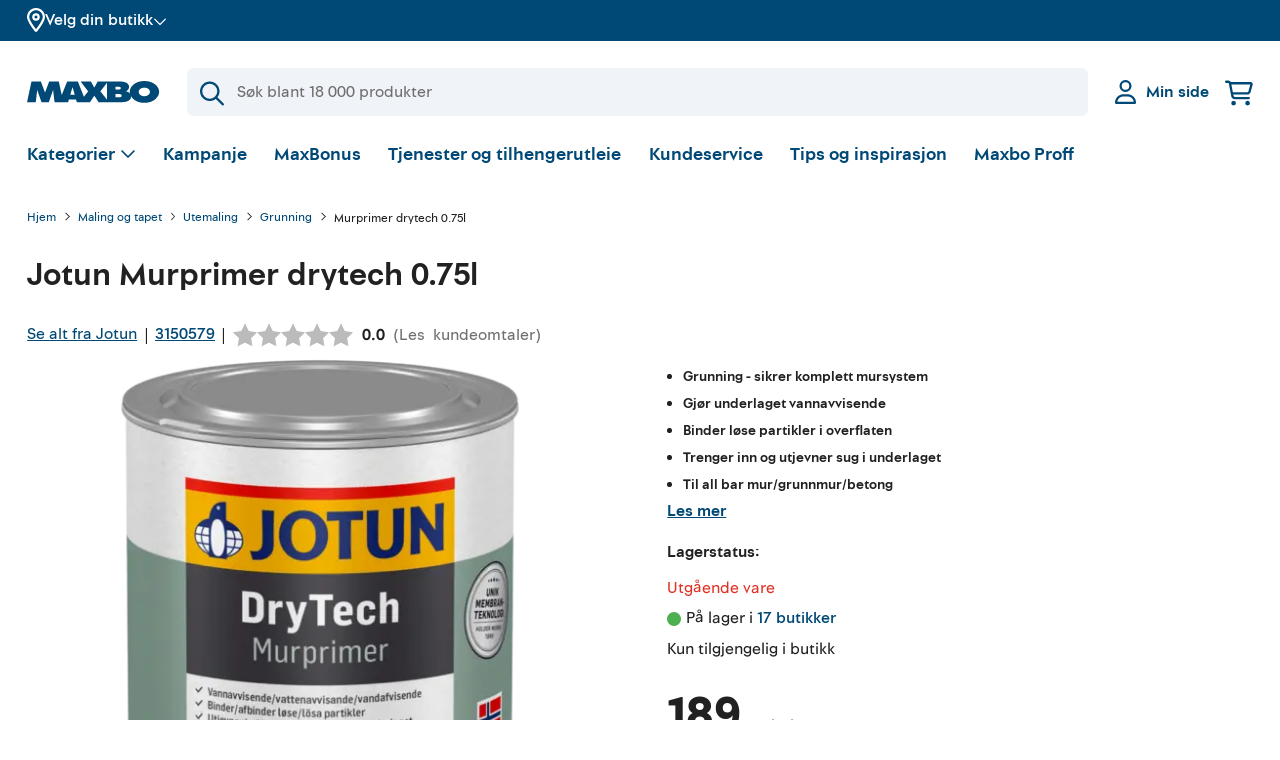

--- FILE ---
content_type: application/javascript; charset=utf-8
request_url: https://api.videoly.co/1/quchbox/0/633/quch.js
body_size: -1053
content:
if(!window.VideolyWidget){/*! For license information please see widget.js.LICENSE.txt */
(()=>{var t={105:(t,e,i)=>{"use strict";var s=i(137),o=i(6891),r=RegExp.prototype;t.exports=function(t){return t===r||s(r,t)?o(t):t.flags}},109:(t,e,i)=>{var s=i(7109);s&&s.__esModule&&(s=s.default),t.exports="string"===typeof s?s:s.toString()},137:(t,e,i)=>{"use strict";var s=i(7264);t.exports=s({}.isPrototypeOf)},278:t=>{"use strict";t.exports=function(t){var e=[];return e.toString=function(){return this.map((function(e){var i="",s="undefined"!==typeof e[5];return e[4]&&(i+="@supports (".concat(e[4],") {")),e[2]&&(i+="@media ".concat(e[2]," {")),s&&(i+="@layer".concat(e[5].length>0?" ".concat(e[5]):""," {")),i+=t(e),s&&(i+="}"),e[2]&&(i+="}"),e[4]&&(i+="}"),i})).join("")},e.i=function(t,i,s,o,r){"string"===typeof t&&(t=[[null,t,void 0]]);var n={};if(s)for(var a=0;a<this.length;a++){var l=this[a][0];null!=l&&(n[l]=!0)}for(var d=0;d<t.length;d++){var h=[].concat(t[d]);s&&n[h[0]]||("undefined"!==typeof r&&("undefined"===typeof h[5]||(h[1]="@layer".concat(h[5].length>0?" ".concat(h[5]):""," {").concat(h[1],"}")),h[5]=r),i&&(h[2]?(h[1]="@media ".concat(h[2]," {").concat(h[1],"}"),h[2]=i):h[2]=i),o&&(h[4]?(h[1]="@supports (".concat(h[4],") {").concat(h[1],"}"),h[4]=o):h[4]="".concat(o)),e.push(h))}},e}},577:(t,e,i)=>{"use strict";var s=i(7264),o=i(4357),r=s({}.hasOwnProperty);t.exports=Object.hasOwn||function(t,e){return r(o(t),e)}},678:(t,e,i)=>{"use strict";var s=i(5909),o=TypeError;t.exports=function(t){if(s(t))throw o("Can't call method on "+t);return t}},1037:(t,e,i)=>{var s=i(7765);s&&s.__esModule&&(s=s.default),t.exports="string"===typeof s?s:s.toString()},1200:t=>{!function(){"use strict";t.exports={polyfill:function(){var t=window,e=document;if(!("scrollBehavior"in e.documentElement.style)||!0===t.__forceSmoothScrollPolyfill__){var i,s=t.HTMLElement||t.Element,o={scroll:t.scroll||t.scrollTo,scrollBy:t.scrollBy,elementScroll:s.prototype.scroll||a,scrollIntoView:s.prototype.scrollIntoView},r=t.performance&&t.performance.now?t.performance.now.bind(t.performance):Date.now,n=(i=t.navigator.userAgent,new RegExp(["MSIE ","Trident/","Edge/"].join("|")).test(i)?1:0);t.scroll=t.scrollTo=function(){void 0!==arguments[0]&&(!0!==l(arguments[0])?p.call(t,e.body,void 0!==arguments[0].left?~~arguments[0].left:t.scrollX||t.pageXOffset,void 0!==arguments[0].top?~~arguments[0].top:t.scrollY||t.pageYOffset):o.scroll.call(t,void 0!==arguments[0].left?arguments[0].left:"object"!==typeof arguments[0]?arguments[0]:t.scrollX||t.pageXOffset,void 0!==arguments[0].top?arguments[0].top:void 0!==arguments[1]?arguments[1]:t.scrollY||t.pageYOffset))},t.scrollBy=function(){void 0!==arguments[0]&&(l(arguments[0])?o.scrollBy.call(t,void 0!==arguments[0].left?arguments[0].left:"object"!==typeof arguments[0]?arguments[0]:0,void 0!==arguments[0].top?arguments[0].top:void 0!==arguments[1]?arguments[1]:0):p.call(t,e.body,~~arguments[0].left+(t.scrollX||t.pageXOffset),~~arguments[0].top+(t.scrollY||t.pageYOffset)))},s.prototype.scroll=s.prototype.scrollTo=function(){if(void 0!==arguments[0])if(!0!==l(arguments[0])){var t=arguments[0].left,e=arguments[0].top;p.call(this,this,"undefined"===typeof t?this.scrollLeft:~~t,"undefined"===typeof e?this.scrollTop:~~e)}else{if("number"===typeof arguments[0]&&void 0===arguments[1])throw new SyntaxError("Value could not be converted");o.elementScroll.call(this,void 0!==arguments[0].left?~~arguments[0].left:"object"!==typeof arguments[0]?~~arguments[0]:this.scrollLeft,void 0!==arguments[0].top?~~arguments[0].top:void 0!==arguments[1]?~~arguments[1]:this.scrollTop)}},s.prototype.scrollBy=function(){void 0!==arguments[0]&&(!0!==l(arguments[0])?this.scroll({left:~~arguments[0].left+this.scrollLeft,top:~~arguments[0].top+this.scrollTop,behavior:arguments[0].behavior}):o.elementScroll.call(this,void 0!==arguments[0].left?~~arguments[0].left+this.scrollLeft:~~arguments[0]+this.scrollLeft,void 0!==arguments[0].top?~~arguments[0].top+this.scrollTop:~~arguments[1]+this.scrollTop))},s.prototype.scrollIntoView=function(){if(!0!==l(arguments[0])){var i=function(t){for(;t!==e.body&&!1===c(t);)t=t.parentNode||t.host;return t}(this),s=i.getBoundingClientRect(),r=this.getBoundingClientRect();i!==e.body?(p.call(this,i,i.scrollLeft+r.left-s.left,i.scrollTop+r.top-s.top),"fixed"!==t.getComputedStyle(i).position&&t.scrollBy({left:s.left,top:s.top,behavior:"smooth"})):t.scrollBy({left:r.left,top:r.top,behavior:"smooth"})}else o.scrollIntoView.call(this,void 0===arguments[0]||arguments[0])}}function a(t,e){this.scrollLeft=t,this.scrollTop=e}function l(t){if(null===t||"object"!==typeof t||void 0===t.behavior||"auto"===t.behavior||"instant"===t.behavior)return!0;if("object"===typeof t&&"smooth"===t.behavior)return!1;throw new TypeError("behavior member of ScrollOptions "+t.behavior+" is not a valid value for enumeration ScrollBehavior.")}function d(t,e){return"Y"===e?t.clientHeight+n<t.scrollHeight:"X"===e?t.clientWidth+n<t.scrollWidth:void 0}function h(e,i){var s=t.getComputedStyle(e,null)["overflow"+i];return"auto"===s||"scroll"===s}function c(t){var e=d(t,"Y")&&h(t,"Y"),i=d(t,"X")&&h(t,"X");return e||i}function u(e){var i,s,o,n,a=(r()-e.startTime)/468;n=a=a>1?1:a,i=.5*(1-Math.cos(Math.PI*n)),s=e.startX+(e.x-e.startX)*i,o=e.startY+(e.y-e.startY)*i,e.method.call(e.scrollable,s,o),s===e.x&&o===e.y||t.requestAnimationFrame(u.bind(t,e))}function p(i,s,n){var l,d,h,c,p=r();i===e.body?(l=t,d=t.scrollX||t.pageXOffset,h=t.scrollY||t.pageYOffset,c=o.scroll):(l=i,d=i.scrollLeft,h=i.scrollTop,c=a),u({scrollable:l,method:c,startTime:p,startX:d,startY:h,x:s,y:n})}}}}()},1447:()=>{},1665:(t,e,i)=>{var s=i(6153);s&&s.__esModule&&(s=s.default),t.exports="string"===typeof s?s:s.toString()},1834:(t,e,i)=>{"use strict";var s=i(7021),o=i(577),r=i(137),n=i(8091),a=RegExp.prototype;t.exports=function(t){var e=t.flags;return void 0!==e||"flags"in a||o(t,"flags")||!r(a,t)?e:s(n,t)}},1935:(t,e,i)=>{var s=i(3463);s&&s.__esModule&&(s=s.default),t.exports="string"===typeof s?s:s.toString()},2289:(t,e,i)=>{var s=i(9817);s&&s.__esModule&&(s=s.default),t.exports="string"===typeof s?s:s.toString()},2293:(t,e,i)=>{"use strict";var s=i(7707),o=s.all;t.exports=s.IS_HTMLDDA?function(t){return"function"==typeof t||t===o}:function(t){return"function"==typeof t}},2453:(t,e,i)=>{var s=i(3357);s&&s.__esModule&&(s=s.default),t.exports="string"===typeof s?s:s.toString()},3021:t=>{"use strict";t.exports=function(t,e){return e||(e={}),t?(t=String(t.__esModule?t.default:t),/^['"].*['"]$/.test(t)&&(t=t.slice(1,-1)),e.hash&&(t+=e.hash),/["'() \t\n]|(%20)/.test(t)||e.needQuotes?'"'.concat(t.replace(/"/g,'\\"').replace(/\n/g,"\\n"),'"'):t):t}},3153:t=>{"use strict";t.exports="[data-uri]"},3357:(t,e,i)=>{var s=i(8645),o=i(278)(s);o.push([t.id,"videoly-cta{display:block;font-family:inherit;isolation:isolate;overflow:hidden;width:100%}.videoly-cta{display:flex;position:relative;width:100%}.videoly-cta--embedded .videoly-cta__scroller{padding:16px 0}.videoly-cta--embedded.videoly-cta--mobile .videoly-cta__scroller{padding:12px 0}.videoly-cta--embedded .videoly-cta__scroll-btn{justify-content:end;width:40px}.videoly-cta--embedded .videoly-cta__scroll-btn.videoly-cta__scroll-btn--prev{justify-content:start}.videoly-cta--popup .videoly-cta__scroller{padding:16px;scroll-padding-right:16px}.videoly-cta--popup.videoly-cta--mobile .videoly-cta__scroller{padding:12px}.videoly-cta--popup .videoly-cta__link{scroll-margin-left:4px}.videoly-cta--popup .videoly-cta__link:first-of-type{scroll-margin-left:16px}.videoly-cta--scroll-enabled .videoly-cta__scroller{-webkit-mask-image:linear-gradient(90deg,var(--videoly-cta-mask-start-color) 0,var(--videoly-cta-mask-start-color) calc(var(--videoly-cta-desktop-mask-width)/2),#212121 var(--videoly-cta-desktop-mask-width),#212121 calc(100% - var(--videoly-cta-desktop-mask-width)),var(--videoly-cta-mask-end-color) calc(100% - var(--videoly-cta-desktop-mask-width)/2),var(--videoly-cta-mask-end-color) 100%);mask-image:linear-gradient(90deg,var(--videoly-cta-mask-start-color) 0,var(--videoly-cta-mask-start-color) calc(var(--videoly-cta-desktop-mask-width)/2),#212121 var(--videoly-cta-desktop-mask-width),#212121 calc(100% - var(--videoly-cta-desktop-mask-width)),var(--videoly-cta-mask-end-color) calc(100% - var(--videoly-cta-desktop-mask-width)/2),var(--videoly-cta-mask-end-color) 100%)}.videoly-cta__scroller{display:flex;gap:8px;overflow:hidden;overflow-x:auto;overscroll-behavior-x:contain;scroll-snap-stop:always;scroll-snap-type:x mandatory;scrollbar-width:none;width:100%}.videoly-cta__scroller::-webkit-scrollbar{display:none}.videoly-cta__link{align-items:center;background:#fff;border:1px solid #2623291f;border-radius:4px;box-sizing:border-box;color:#262329;display:flex;font-size:14px;font-style:normal;font-weight:550;gap:4px;height:40px;line-height:24px;max-width:320px;max-width:max(min(100% - 84px,320px),72px);padding:7px 7px 7px 11px;scroll-snap-align:center;text-decoration:none;transition:border-color .2s ease-in;white-space:nowrap}.videoly-cta__link:hover{border-color:#26232952}.videoly-cta__link:hover .videoly-cta__icon{color:#262329}.videoly-cta__link:first-of-type{scroll-snap-align:start}.videoly-cta__link:last-of-type{scroll-snap-align:end}.videoly-cta__title{max-width:calc(100% - 28px);overflow:hidden;text-overflow:ellipsis;width:auto}.videoly-cta__hidden{height:1px;overflow:hidden;position:absolute;width:1px;clip:rect(1px,1px,1px,1px);clip-path:inset(100%);left:-9999px;top:-9999px;white-space:nowrap}.videoly-cta__icon{color:#939194;transition:color .2s ease-in}.videoly-cta__scroll-btn{align-items:center;background:#0000;border:0;border-radius:0;color:#262329;cursor:pointer;height:100%;justify-content:center;margin:0;padding:0;position:absolute;transition:color .2s ease-in;width:48px;z-index:1}.videoly-cta__scroll-btn--prev{display:var(--videoly-cta-prev-btn-display,flex)}.videoly-cta__scroll-btn--next{display:var(--videoly-cta-next-btn-display,flex);right:0}.videoly-cta__scroll-btn--next svg{transform:rotate(180deg)}.videoly-cta__scroll-btn:hover{color:#fff}.videoly-cta__scroll-btn:hover .videoly-cta__scroll-btn-icon{background-color:#262329}.videoly-cta__scroll-btn:focus-visible{outline-offset:-2px}.videoly-cta__scroll-btn-icon{background-color:#0000;border-radius:50%;height:32px;transition:background-color .2s ease-in;width:32px}",""]),t.exports=o},3463:(t,e,i)=>{var s=i(8645),o=i(278)(s);o.push([t.id,".videoly-tape-popup__close-button{align-items:center;background:#21212114;border:0;box-sizing:border-box;color:#212121b8;cursor:pointer;display:flex;height:32px;justify-content:center;margin-left:auto;padding:0;position:absolute;right:16px;top:16px;transition:background-color .2s cubic-bezier(.22,1,.36,1),box-shadow .2s cubic-bezier(.22,1,.36,1),color .2s cubic-bezier(.22,1,.36,1);width:32px;z-index:999}.videoly-tape-popup__close-button:active,.videoly-tape-popup__close-button:hover{background-color:#2121211f;color:#212121}.videoly-tape-popup__close-button--outlined{background:#fff;box-shadow:inset 0 0 0 1px #2121211f}.videoly-tape-popup__close-button--outlined:active,.videoly-tape-popup__close-button--outlined:hover{background:#2121210a;box-shadow:inset 0 0 0 1px #21212129}:host{font-family:inherit}dialog{background:#0000;border:none;height:100%;margin:0;max-height:100%;max-width:100%;padding:0;position:fixed;visibility:hidden;width:100%;z-index:2147483647}dialog::backdrop{display:none}.videoly-tape-popup-container{bottom:0;left:0;opacity:0;position:fixed;right:0;top:-1000px;visibility:hidden}.videoly-tape-popup-container--visible{opacity:1;top:0;visibility:visible;z-index:2147483627}.videoly-tape-popup__content-container{box-sizing:border-box;height:calc(100% - 64px);overflow-y:auto;padding:0 0 24px 24px;scrollbar-gutter:stable;width:100%}.videoly-tape-popup{background-color:#fff;box-sizing:border-box;color:#000;font-size:13px;left:50%;max-height:90%;max-width:100%;overflow:hidden;position:absolute;top:50%;transform:translate(-50%,-50%);z-index:1}.videoly-tape-popup--size-small{height:396px;width:448px}.videoly-tape-popup--size-medium{height:486px;width:640px}.videoly-tape-popup--size-large{height:486px;width:784px}.videoly-tape-popup__tiles{align-content:flex-start;display:flex;flex-wrap:wrap;gap:8px;width:100%}.videoly-tape-popup__overlay{background-color:#48484852;bottom:0;left:0;position:absolute;right:0;top:0}.videoly-popup__title{background:#fff;box-sizing:border-box;color:#000;font-size:16px;font-style:normal;font-variant:normal;font-weight:400;font-weight:700;height:64px;left:0;letter-spacing:normal;line-height:normal;line-height:1.5;margin:0;overflow:hidden;padding:20px 48px 0 24px;position:absolute;right:0;text-overflow:ellipsis;text-transform:none;top:0;white-space:nowrap;z-index:998}.videoly-tape-popup__header{height:64px;width:100%}@media(max-width:784px){.videoly-tape-popup__close-button{right:12px;top:12px}.videoly-tape-popup__content-container{height:calc(100% - 56px);padding:0 0 16px 16px}.videoly-tape-popup{height:396px;width:296px}.videoly-popup__title{height:56px;padding:16px 44px 0 16px}.videoly-tape-popup__header{height:56px}}",""]),t.exports=o},3727:t=>{"use strict";t.exports=function(t){try{return!!t()}catch(t){return!0}}},4126:t=>{"use strict";t.exports="[data-uri]"},4172:(t,e,i)=>{var s=i(5540);s&&s.__esModule&&(s=s.default),t.exports="string"===typeof s?s:s.toString()},4201:t=>{"use strict";t.exports="[data-uri]"},4357:(t,e,i)=>{"use strict";var s=i(678),o=Object;t.exports=function(t){return o(s(t))}},4410:(t,e,i)=>{var s=i(9602);s&&s.__esModule&&(s=s.default),t.exports="string"===typeof s?s:s.toString()},4892:(t,e,i)=>{var s=i(6516);s&&s.__esModule&&(s=s.default),t.exports="string"===typeof s?s:s.toString()},5368:(t,e,i)=>{"use strict";var s=i(3727);t.exports=!s((function(){var t=function(){}.bind();return"function"!=typeof t||t.hasOwnProperty("prototype")}))},5524:(t,e,i)=>{t.exports=i(7540)},5540:(t,e,i)=>{var s=i(8645),o=i(278)(s);o.push([t.id,"dialog{background:#0000;border:none;height:100%;margin:0;max-height:100%;max-width:100%;padding:0;position:fixed;visibility:hidden;width:100%;z-index:2147483647}dialog::backdrop{display:none}.videoly-popup{bottom:0;display:none;height:100%;justify-content:center;left:0;overflow:hidden;position:fixed;right:0;top:0;width:100%;z-index:2147483647}.videoly-popup--visible{display:flex;visibility:visible}.videoly-popup__overlay{background-color:#1d1e1e;bottom:0;left:0;opacity:.8;position:absolute;right:0;top:0;z-index:2147483637}.videoly-popup__container{left:50%;max-width:calc(100vw - 24px);position:absolute;top:45%;transform:translate(-50%,-50%);width:400px;z-index:2147483647}.videoly-popup__close-button{background-color:#262329;border:none;box-sizing:border-box;color:#fff;cursor:pointer;height:40px;left:100%;padding:12px;position:absolute;top:0;width:40px;z-index:1}@media only screen and (max-width:539.98px)and (orientation:portrait){.videoly-popup__close-button{bottom:100%;left:auto;right:0;top:auto}}",""]),t.exports=o},5882:(t,e,i)=>{var s=i(8645),o=i(278)(s);o.push([t.id,".videoly-tape__slider{display:block;width:100%}.videoly-tape-slider{width:100%}.videoly-tape-slider:focus-within{outline:none}.videoly-tape-slider:not(.videoly-tape-slider--mobile-slider){display:grid}.videoly-tape-slider--desktop-slider{grid-template-columns:[prev-button] var(--videoly-tape-slider-button-width,28px) [scroller] var(--videoly-tape-slider-scroller-width,128px) [next-button] var(--videoly-tape-slider-button-width,28px);grid-template-rows:[scroller] var(--videoly-tape-slider-scroller-height,72px) [pagination] 20px;grid-gap:16px 8px;gap:16px 8px}.videoly-tape-slider__control{align-items:center;background-color:#21212114;border:0;border-radius:var(--videoly-tape-slider-border-radius);color:#212121b8;cursor:pointer;display:flex;justify-content:center;margin:0;padding:0;transition:background-color .2s cubic-bezier(.22,1,.36,1),box-shadow .2s cubic-bezier(.22,1,.36,1),color .2s cubic-bezier(.22,1,.36,1)}.videoly-tape-slider__control[disabled]{background-color:#2121210a;color:#2121217a;cursor:not-allowed}.videoly-tape-slider__control:active:enabled,.videoly-tape-slider__control:hover:enabled{background-color:#2121211f;color:#212121}.videoly-tape-slider__control:focus-visible{outline-offset:-2px}.videoly-tape-slider__control--outlined{background-color:#fff;box-shadow:inset 0 0 0 1px #2121211f}.videoly-tape-slider__control--outlined[disabled]{background-color:#fff;box-shadow:inset 0 0 0 1px #21212114;color:#2121217a}.videoly-tape-slider__control--outlined:active:enabled,.videoly-tape-slider__control--outlined:hover:enabled{background-color:#2121210a;box-shadow:inset 0 0 0 1px #21212129}.videoly-tape-slider__control--prev{grid-area:scroller/prev-button}.videoly-tape-slider__control--next{grid-area:scroller/next-button}.videoly-tape-slider__control--next svg{transform:rotate(180deg)}.videoly-tape-slider__container--desktop{grid-area:scroller;overflow:hidden}.videoly-tape-slider__scroller{display:flex;gap:var(--videoly-tape-slider-scroller-gap);overflow-x:auto;overscroll-behavior-x:contain;scroll-snap-stop:always;scroll-snap-type:x mandatory;scrollbar-width:none;width:100%}.videoly-tape-slider__scroller::-webkit-scrollbar{display:none}.videoly-tape-slider__scroller--mobile{-webkit-mask-image:linear-gradient(var(--videoly-tape-slider-mask-angle),#0000 0,#000 32px);mask-image:linear-gradient(var(--videoly-tape-slider-mask-angle),#0000 0,#000 32px)}.videoly-tape-slider__scroller videoly-tape-tile{scroll-snap-align:start}.videoly-tape-slider__scroller videoly-tape-tile:last-of-type{scroll-snap-align:end}.videoly-tape-slider__pagination{align-items:center;display:flex;grid-area:pagination/1/pagination/-1;justify-content:center;justify-self:center;position:relative;-webkit-user-select:none;user-select:none}.videoly-tape-slider__dot{background-color:#21212185;border-radius:50%;display:block;height:4px;margin:0 2px;width:4px}.videoly-tape-slider__dot--active{background-color:#0000}.videoly-tape-slider__dot-indicator{background-color:#212121cc;border-radius:4px;display:block;height:4px;left:2px;position:absolute;top:8px;transform:translateX(var(--videoly-tape-slider-indicator-shift,2px));transition:transform .1s cubic-bezier(.22,1,.36,1);width:var(--videoly-tape-slider-indicator-width,4px)}.videoly-tape-slider__bottom-controls{display:flex;gap:8px;justify-content:center;margin-top:16px;width:100%}.videoly-tape-slider__top-controls{align-self:center;display:flex;gap:8px;justify-content:flex-end;margin-left:8px}.videoly-tape-slider__top-controls--absolute{position:absolute;right:0}.videoly-tape-slider__bottom-controls--full-width{justify-content:flex-start}.videoly-tape-slider__bottom-controls--bottom{justify-content:flex-end}.videoly-tape-slider__control--mobile{color:#26272f;height:24px;touch-action:manipulation;width:24px}.videoly-tape-slider__control--mobile[disabled]{color:#26272f4d}.videoly-tape-slider__control--mobile.videoly-tape-slider__control:active:enabled,.videoly-tape-slider__control--mobile.videoly-tape-slider__control:focus:enabled,.videoly-tape-slider__control--mobile.videoly-tape-slider__control:hover:enabled{box-shadow:inset 0 0 0 2px #afaff2}.videoly-tape-slider__control--mobile.videoly-tape-slider__control:active:enabled.videoly-tape-slider__control--outlined,.videoly-tape-slider__control--mobile.videoly-tape-slider__control:focus:enabled.videoly-tape-slider__control--outlined,.videoly-tape-slider__control--mobile.videoly-tape-slider__control:hover:enabled.videoly-tape-slider__control--outlined{background-color:#fff}.videoly-tape-slider__control--mobile-bottom,.videoly-tape-slider__control--mobile-top{border-radius:50%;width:24px}.videoly-tape-slider__control--mobile-full-width{flex:1;max-width:50%}",""]),t.exports=o},5909:t=>{"use strict";t.exports=function(t){return null===t||void 0===t}},6153:(t,e,i)=>{var s=i(8645),o=i(278)(s);o.push([t.id,":host{display:block;font-family:inherit;isolation:isolate;margin:24px 0;overflow:hidden;width:100%}.videoly-tape__title{color:#212121;display:flex;font-size:16px;font-style:normal;font-variant:normal;font-weight:400;font-weight:700;letter-spacing:normal;line-height:normal;line-height:1.5;overflow:hidden;position:relative;text-transform:none;white-space:nowrap}.videoly-tape__title-content{align-items:center;display:flex;flex:1}.videoly-tape__list-container{min-height:72px;position:relative}",""]),t.exports=o},6514:(t,e,i)=>{"use strict";var s=i(2293),o=i(7707),r=o.all;t.exports=o.IS_HTMLDDA?function(t){return"object"==typeof t?null!==t:s(t)||t===r}:function(t){return"object"==typeof t?null!==t:s(t)}},6516:(t,e,i)=>{var s=i(8645),o=i(278)(s);o.push([t.id,".videoly-loader-item{height:100%;opacity:1;position:relative;visibility:visible;width:100%;z-index:2}.wistia-player-container,.youtube-player-container{height:100%;position:absolute;width:100%}.player-hider{pointer-events:none;transform:translateX(-100vw)}.wistia-provider-frame{height:100%;overflow:hidden;position:relative;width:100%}#videoly-embedded-tooltip{height:1px;overflow:hidden;position:absolute;width:1px;clip:rect(1px,1px,1px,1px);clip-path:inset(100%);white-space:nowrap}",""]),t.exports=o},6810:(t,e,i)=>{var s=i(8610);s&&s.__esModule&&(s=s.default),t.exports="string"===typeof s?s:s.toString()},6856:t=>{"use strict";t.exports="[data-uri]"},6891:(t,e,i)=>{"use strict";i(1447);var s=i(1834);t.exports=s},7021:(t,e,i)=>{"use strict";var s=i(5368),o=Function.prototype.call;t.exports=s?o.bind(o):function(){return o.apply(o,arguments)}},7109:(t,e,i)=>{var s=i(8645),o=i(278),r=i(3021),n=i(3153),a=i(4201),l=o(s),d=r(n),h=r(a);l.push([t.id,`:host{display:block;font-family:inherit}.videoly-tape-tile{--videoly-tape-tile-width:128px;--videoly-tape-tile-height:72px;--videoly-tape-tile-font-size:10px;--videoly-tape-tile-space:4px;--videoly-tape-tile-padding-x:4px;--videoly-tape-tile-padding-y:6px;--videoly-tape-tile-button-width:32px;--videoly-tape-tile-button-height:22px;align-items:center;background-position:50%;background-repeat:no-repeat;background-size:100% auto;box-shadow:inset 0 0 8px #0000001f;cursor:pointer;display:flex;height:var(--videoly-tape-tile-height);justify-content:center;overflow:hidden;position:relative;transition:background-size .2s cubic-bezier(.22,1,.36,1);width:var(--videoly-tape-tile-width)}.videoly-tape-tile:focus-visible{height:calc(var(--videoly-tape-tile-height) - 8px);margin:4px;outline:2px solid #000;outline-offset:2px;width:calc(var(--videoly-tape-tile-width) - 8px)}.videoly-tape-tile:focus:not(.videoly-tape-tile--mobile):not(:focus-visible),.videoly-tape-tile:hover:not(.videoly-tape-tile--mobile):not(:focus-visible){background-size:104% auto}.videoly-tape-tile--mobile .videoly-tape-tile__duration,.videoly-tape-tile--mobile .videoly-tape-tile__language,.videoly-tape-tile:focus:not(.videoly-tape-tile--mobile) .videoly-tape-tile__duration,.videoly-tape-tile:focus:not(.videoly-tape-tile--mobile) .videoly-tape-tile__language,.videoly-tape-tile:hover:not(.videoly-tape-tile--mobile) .videoly-tape-tile__duration,.videoly-tape-tile:hover:not(.videoly-tape-tile--mobile) .videoly-tape-tile__language{opacity:1}.videoly-tape-tile__play{background-position:50%;background-repeat:no-repeat;background-size:contain;height:var(--videoly-tape-tile-button-height);width:var(--videoly-tape-tile-button-width)}.videoly-tape-tile__play--wistia{background-image:url(${d})}.videoly-tape-tile__play--youtube{background-image:url(${h})}.videoly-tape-tile__genre{font-weight:700;max-width:110px;overflow:hidden;text-overflow:ellipsis;text-transform:none;text-transform:capitalize;top:var(--videoly-tape-tile-space)}.videoly-tape-tile__genre,.videoly-tape-tile__language{background-color:#fff;box-shadow:0 0 0 1px #00000014;color:#212121;font-size:var(--videoly-tape-tile-font-size);font-style:normal;font-variant:normal;font-weight:400;left:var(--videoly-tape-tile-space);letter-spacing:normal;letter-spacing:.01em;line-height:normal;line-height:8px;padding:var(--videoly-tape-tile-padding-x) var(--videoly-tape-tile-padding-y);position:absolute;-webkit-user-select:none;user-select:none}.videoly-tape-tile__language{font-weight:700;text-transform:none;text-transform:uppercase}.videoly-tape-tile__duration,.videoly-tape-tile__language{bottom:var(--videoly-tape-tile-space);opacity:0;transition:opacity .4s cubic-bezier(.22,1,.36,1)}.videoly-tape-tile__duration{background-color:#404041b8;color:#fff;font-size:var(--videoly-tape-tile-font-size);font-style:normal;font-variant:normal;font-weight:400;letter-spacing:normal;letter-spacing:.01em;line-height:normal;line-height:8px;padding:var(--videoly-tape-tile-padding-x);position:absolute;right:var(--videoly-tape-tile-space);text-transform:none;-webkit-user-select:none;user-select:none}.videoly-tape-tile--preview-size--medium{--videoly-tape-tile-width:192px;--videoly-tape-tile-height:108px}.videoly-tape-tile--preview-size--large{--videoly-tape-tile-width:240px;--videoly-tape-tile-height:135px}.videoly-tape-tile--preview-size--large,.videoly-tape-tile--preview-size--medium{--videoly-tape-tile-font-size:12px;--videoly-tape-tile-space:8px;--videoly-tape-tile-padding-x:6px;--videoly-tape-tile-padding-y:8px;--videoly-tape-tile-button-width:42px;--videoly-tape-tile-button-height:30px}#videoly-tape-tile-tooltip{height:1px;overflow:hidden;position:absolute;width:1px;clip:rect(1px,1px,1px,1px);clip-path:inset(100%);white-space:nowrap}`,""]),t.exports=l},7264:(t,e,i)=>{"use strict";var s=i(5368),o=Function.prototype,r=o.call,n=s&&o.bind.bind(r,r);t.exports=s?n:function(t){return function(){return r.apply(t,arguments)}}},7540:(t,e,i)=>{"use strict";var s=i(105);t.exports=s},7573:(t,e,i)=>{var s=i(8701);s&&s.__esModule&&(s=s.default),t.exports="string"===typeof s?s:s.toString()},7639:(t,e,i)=>{"use strict";var s=i(6514),o=String,r=TypeError;t.exports=function(t){if(s(t))return t;throw r(o(t)+" is not an object")}},7707:t=>{"use strict";var e="object"==typeof document&&document.all,i="undefined"==typeof e&&void 0!==e;t.exports={all:e,IS_HTMLDDA:i}},7765:(t,e,i)=>{var s=i(8645),o=i(278)(s);o.push([t.id,":host{display:block;font-family:inherit;isolation:isolate;margin:24px 0;overflow:hidden;width:100%}.videoly-tape__title{color:#212121;display:flex;font-size:16px;font-style:normal;font-variant:normal;font-weight:400;font-weight:700;letter-spacing:normal;line-height:normal;line-height:1.5;overflow:hidden;text-transform:none;white-space:nowrap}.videoly-tape__list{align-items:stretch;background-color:#0000;display:flex;gap:8px;justify-content:flex-start;margin:0;overflow:hidden}.videoly-tape__list-container{min-height:72px;position:relative}.videoly-tape__button{align-items:center;background-color:#21212114;border:0;color:#212121b8;cursor:pointer;display:flex;flex-shrink:0;height:100%;justify-content:center;transition:background-color .4s cubic-bezier(.22,1,.36,1),box-shadow .2s cubic-bezier(.22,1,.36,1),color .4s cubic-bezier(.22,1,.36,1);-webkit-user-select:none;user-select:none;width:28px}.videoly-tape__button:active,.videoly-tape__button:hover{background-color:#2121211f;color:#212121}.videoly-tape__button:focus-visible{outline-offset:-2px}.videoly-tape__button--outlined{background:#fff;box-shadow:inset 0 0 0 1px #2121211f}.videoly-tape__button--outlined:active,.videoly-tape__button--outlined:hover{background:#2121210a;box-shadow:inset 0 0 0 1px #21212129}.videoly-tape__button-control{align-items:center;display:flex;justify-content:center}.videoly-tape__button-dot{background-color:currentcolor;border-radius:50%;display:block;height:3px;margin:2px;width:3px}",""]),t.exports=o},8091:(t,e,i)=>{"use strict";var s=i(7639);t.exports=function(){var t=s(this),e="";return t.hasIndices&&(e+="d"),t.global&&(e+="g"),t.ignoreCase&&(e+="i"),t.multiline&&(e+="m"),t.dotAll&&(e+="s"),t.unicode&&(e+="u"),t.unicodeSets&&(e+="v"),t.sticky&&(e+="y"),e}},8326:(t,e,i)=>{var s=i(8645),o=i(278)(s);o.push([t.id,".videoly-info-popup{background-color:#fff;box-sizing:border-box;color:#262329;display:flex;flex-direction:column;font-family:Helvetica,sans-serif;padding:48px}.videoly-info-popup__header{font-size:16px;font-style:normal;font-weight:700;letter-spacing:.16px;line-height:24px;text-align:center}.videoly-info-popup__body{font-size:12px;font-style:normal;font-weight:400;letter-spacing:.12px;line-height:18px;margin:16px 0;text-align:center}.videoly-info-popup__body a{color:#262329;text-decoration:underline;text-underline-offset:2px}@media only screen and (max-width:539.98px)and (orientation:portrait){.videoly-info-popup{padding:32px}}",""]),t.exports=o},8366:(t,e,i)=>{var s=i(8326);s&&s.__esModule&&(s=s.default),t.exports="string"===typeof s?s:s.toString()},8610:(t,e,i)=>{var s=i(8645),o=i(278)(s);o.push([t.id,'.videoly-cookie-popup__action-button{border:none;border-radius:2px;box-sizing:border-box;cursor:pointer;font-size:12px;font-style:normal;font-weight:700;letter-spacing:.12px;line-height:24px;padding:8px 16px;white-space:nowrap}.videoly-cookie-popup__action-button:focus-visible{outline-offset:2px}.videoly-cookie-popup__action-button--main{background-color:#262329;color:#fff;flex:1 0 0;text-align:center;text-decoration:none}.videoly-cookie-popup__action-button--main:hover{background-color:#7a767f}.videoly-cookie-popup__action-button--reject{background-color:#fff;box-shadow:inset 0 0 0 1px #8f8a93;color:#262329}.videoly-cookie-popup__action-button--reject:hover{box-shadow:inset 0 0 0 1px #262329}.videoly-cookie-popup__action-button--loading{color:#0000;position:relative}.videoly-cookie-popup__action-button--loading:after,.videoly-cookie-popup__action-button--loading:before{border-radius:50%;content:"";height:8px;position:absolute;top:50%;transform:translateY(-50%);width:8px}.videoly-cookie-popup__action-button--loading:before{animation:switch-places .8s ease-in-out infinite;left:calc(50% - 12px)}.videoly-cookie-popup__action-button--loading:after{animation:switch-places-inverse .8s ease-in-out infinite;left:calc(50% + 4px)}.videoly-cookie-popup__action-button--loading.videoly-cookie-popup__action-button--reject,.videoly-cookie-popup__action-button--loading.videoly-cookie-popup__action-button--reject:hover{box-shadow:inset 0 0 0 1px #8f8a93}.videoly-cookie-popup__action-button--loading.videoly-cookie-popup__action-button--reject:before{background-color:#262329}.videoly-cookie-popup__action-button--loading.videoly-cookie-popup__action-button--reject:after{background-color:#7a767f3d}.videoly-cookie-popup__action-button--loading.videoly-cookie-popup__action-button--main{background-color:#7a767f}.videoly-cookie-popup__action-button--loading.videoly-cookie-popup__action-button--main:before{background-color:#fff}.videoly-cookie-popup__action-button--loading.videoly-cookie-popup__action-button--main:after{background-color:#ffffff3d}@keyframes switch-places{0%,to{left:calc(50% - 12px)}50%{left:calc(50% + 4px)}}@keyframes switch-places-inverse{0%,to{left:calc(50% + 4px)}50%{left:calc(50% - 12px)}}.videoly-cookie-popup{background-color:#fff;box-sizing:border-box;color:#262329;display:flex;flex-direction:column;font-family:Helvetica,sans-serif;padding:48px}.videoly-cookie-popup__header{font-size:16px;font-style:normal;font-weight:700;letter-spacing:.16px;line-height:24px;text-align:center}.videoly-cookie-popup__policy{font-size:12px;font-style:normal;font-weight:400;letter-spacing:.12px;line-height:18px;margin:16px 0 32px;text-align:center}.videoly-cookie-popup__policy a{color:#262329;text-decoration:underline;text-underline-offset:2px}.videoly-cookie-popup__buttons{display:flex;flex-direction:column;gap:12px;width:100%}@media only screen and (max-width:539.98px)and (orientation:portrait){.videoly-cookie-popup{padding:32px}}',""]),t.exports=o},8645:t=>{"use strict";t.exports=function(t){return t[1]}},8701:(t,e,i)=>{var s=i(8645),o=i(278)(s);o.push([t.id,"videoly-footer{width:100%}.videoly-footer{display:flex;font-family:Arial,Helvetica,sans-serif;justify-content:space-between;padding-top:12px}.videoly-footer__cookie-button{background:none!important;border:none;border-radius:0;cursor:pointer;font-size:12px;font-style:normal;font-weight:400;height:20px;letter-spacing:.12px;line-height:16px;padding:0!important;text-align:center}.videoly-footer__copyright,.videoly-footer__copyright:active,.videoly-footer__copyright:visited{align-items:center;display:flex;font-size:11px;font-style:normal;font-variant:normal;font-weight:400;gap:2px;letter-spacing:normal;letter-spacing:.11px;line-height:normal;line-height:1;text-decoration:none;text-transform:none}.videoly-footer__copyright:hover{text-decoration:underline}.videoly-footer__copyright span{margin-top:1px}.videoly-footer--light .videoly-footer__cookie-button,.videoly-footer--light .videoly-footer__copyright,.videoly-footer--light .videoly-footer__copyright:active,.videoly-footer--light .videoly-footer__copyright:visited{color:#fff}.videoly-footer--dark .videoly-footer__cookie-button,.videoly-footer--dark .videoly-footer__copyright,.videoly-footer--dark .videoly-footer__copyright:active,.videoly-footer--dark .videoly-footer__copyright:visited{color:#262329}",""]),t.exports=o},8786:(t,e,i)=>{var s=i(5882);s&&s.__esModule&&(s=s.default),t.exports="string"===typeof s?s:s.toString()},9602:(t,e,i)=>{var s=i(8645),o=i(278),r=i(3021),n=i(4126),a=o(s),l=r(n);a.push([t.id,`.videoly-player__loader{background-color:#1d1e1e;box-shadow:0 0 60px #1d1e1e;display:block;height:60vh;position:relative;width:106.6666666667vh}.videoly-player-container--cta .videoly-player__loader{box-shadow:none}.videoly-replay-screen{background-color:#333;background-position:50%;background-repeat:no-repeat;background-size:cover;color:#0000;cursor:pointer;height:100%;position:relative;width:100%}.videoly-replay-screen:before{background-color:#3030304d;content:"";display:block;height:100%;opacity:.5;position:absolute;top:0;transition:all .2s;width:100%;z-index:1}.videoly-replay-screen:hover:before{opacity:0}.videoly-replay-button{background-color:#0000;border:none;color:inherit;cursor:pointer;font:inherit;left:50%;padding:0;position:absolute;top:50%;transform:translate(-50%,-50%);z-index:2}.videoly-replay-button--general{background:url(${l}),linear-gradient(#0000,#0000);background-size:cover;height:54px;width:54px}.videoly-player__cta{background-color:#fff;width:106.6666666667vh}dialog{background:#0000;border:none;height:100%;margin:0;max-height:100%;max-width:100%;padding:0;position:fixed;visibility:hidden;width:100%;z-index:2147483647}dialog::backdrop{display:none}.videoly-player-container{background:#1d1e1ecc;bottom:0;display:flex;height:100%;justify-content:center;left:0;opacity:0;overflow:hidden auto;overscroll-behavior:none;position:fixed;right:0;top:-1000px;visibility:hidden;width:100%;z-index:2147483647}.videoly-player-container--visible{opacity:1;top:0;visibility:visible}.videoly-player{position:absolute;top:45%;transform:translateY(-50%);z-index:2147483647}.videoly-player__close-button{background-color:#fff;border:none;box-sizing:border-box;cursor:pointer;height:50px;margin-left:auto;padding:0;position:absolute;right:-50px;top:0;transition:background-color .1s;width:50px;z-index:2}.videoly-player__close-button:after,.videoly-player__close-button:before{background-color:#1d1e1e;content:"";height:22px;left:50%;margin-left:-2px;margin-top:-11px;position:absolute;top:50%;transition:background-color .1s;width:4px;z-index:4}.videoly-player__close-button:before{transform:rotate(45deg)}.videoly-player__close-button:after{transform:rotate(135deg)}.videoly-player__close-button:focus,.videoly-player__close-button:hover{background-color:#1d1e1e}.videoly-player__close-button:focus:after,.videoly-player__close-button:focus:before,.videoly-player__close-button:hover:after,.videoly-player__close-button:hover:before{background-color:#fff}.videoly-player__footer{position:absolute;width:100%}.videoly-player__footer--high{height:83px}.videoly-player__disclaimer{background:#1d1e1e;color:#fff;font-size:10px;font-style:normal;font-variant:normal;font-weight:400;letter-spacing:normal;letter-spacing:1px;line-height:normal;min-height:24px;padding:6px 0 4px;text-align:center;text-transform:none}.videoly-player-preview{background-position:0 50%;background-repeat:no-repeat;background-size:cover;cursor:pointer;height:40vh;position:absolute;transform:translateY(-50%);width:71.1111111111vh;z-index:2147483640}.videoly-player-preview:before{background:#1d1e1e;content:"";display:block;height:100%;left:0;opacity:.5;position:absolute;top:0;transition:opacity .2s;width:100%;z-index:10}.videoly-player-preview__controls{height:100%;position:relative}.videoly-player-preview__button{background-color:#0000;border:2px solid #fff;border-radius:50%;box-sizing:border-box;cursor:pointer;height:80px;outline:none;position:absolute;top:50%;transform:translateY(-50%);transition:opacity .2s,background-color .2s;width:80px;z-index:10}.videoly-player-preview__button:before{border:4px solid #fff;content:"";display:block;height:20px;left:50%;position:relative;top:36%;transform-origin:50% 50%;transition:border-color .2s;width:20px}.videoly-player-preview:focus:before,.videoly-player-preview:hover:before{opacity:0}.videoly-player-preview:focus .videoly-player-preview__button,.videoly-player-preview:hover .videoly-player-preview__button{background-color:#fff;opacity:1}.videoly-player-preview:focus .videoly-player-preview__button:before,.videoly-player-preview:hover .videoly-player-preview__button:before{border-color:#1d1e1e}.videoly-player-preview--left{left:calc(-71.11111vh + 13vw);top:50%}.videoly-player-preview--left .videoly-player-preview__button{right:10%}.videoly-player-preview--left .videoly-player-preview__button:before{border-right:0;border-top:0;transform:translate(-33%) rotate(45deg)}.videoly-player-preview--right{left:87vw;top:50%}.videoly-player-preview--right .videoly-player-preview__button{left:10%}.videoly-player-preview--right .videoly-player-preview__button:before{border-bottom:0;border-left:0;transform:translate(-67%) rotate(45deg)}.videoly-tape__logo{margin-top:8px;max-width:163px}@media(min-aspect-ratio:4/3)and (max-aspect-ratio:5/3)and (min-width:1026px){.videoly-player__loader{height:60vh;width:106.6666666667vh}.videoly-player__cta{width:106.6666666667vh}}@media(max-aspect-ratio:4/3)and (min-width:1026px){.videoly-player__loader{height:39.375vw;width:70vw}.videoly-player__cta{width:70vw}}@media(min-aspect-ratio:5/3)and (min-width:1026px){.videoly-player__loader{height:60vh;width:106.6666666667vh}.videoly-player__cta{width:106.6666666667vh}}@media only screen and (max-width:1025.98px)and (orientation:portrait){.videoly-player__loader{height:52.875vw;width:94vw}.videoly-player__cta{width:94vw}.videoly-player__close-button{height:40px;right:0;top:-40px;width:40px}.videoly-player-preview--left,.videoly-player-preview--right{display:none}}@media only screen and (max-width:1025.98px)and (orientation:landscape){.videoly-player__loader{height:31.5vw;width:56vw}.videoly-player__cta{width:56vw}.videoly-player-preview--left,.videoly-player-preview--right{display:none}.videoly-player__close-button{height:40px;right:0;top:-40px;width:40px}}@media only screen and (max-width:539.98px)and (orientation:landscape){.videoly-player__loader{height:52.875vw;width:94vw}.videoly-player__cta{width:94vw}}@media(max-width:1290px){.videoly-player-preview--left .videoly-player-preview__button{right:9%;transition:right .5s}.videoly-player-preview--right .videoly-player-preview__button{left:8%;transition:left .5s}}@media(max-width:1220px){.videoly-player-preview--left .videoly-player-preview__button{right:8%;transition:right .5s}.videoly-player-preview--right .videoly-player-preview__button{left:7%;transition:left .5s}}@media(max-width:1130px){.videoly-player-preview--left .videoly-player-preview__button{right:7%;transition:right .5s}.videoly-player-preview--right .videoly-player-preview__button{left:6%;transition:left .5s}}@media(max-width:1080px){.videoly-player-preview--left .videoly-player-preview__button{right:6%;transition:right .5s}.videoly-player-preview--right .videoly-player-preview__button{left:5%;transition:left .5s}}@media(max-width:1000px){.videoly-player-preview--left .videoly-player-preview__button{right:5%;transition:right .5s}.videoly-player-preview--right .videoly-player-preview__button{left:4%;transition:left .5s}}@media only screen and (max-height:320px){.videoly-player{top:40px;transform:none}}`,""]),t.exports=a},9817:(t,e,i)=>{var s=i(8645),o=i(278),r=i(3021),n=i(6856),a=o(s),l=r(n);a.push([t.id,`:host{display:block;font-family:inherit;isolation:isolate;width:100%}@supports not (aspect-ratio:1/1){.videoly-embedded__container:before{content:"";float:left;padding-top:56.25%}.videoly-embedded__container:after{clear:both;content:"";display:block}}.videoly-embedded__container{aspect-ratio:16/9;position:relative}.videoly-embedded__container--thumbnail{background:no-repeat 50%;background-size:cover;cursor:pointer}.videoly-embedded__container--thumbnail:focus-visible{outline-offset:3px}.videoly-embedded__container-blur{align-items:center;-webkit-backdrop-filter:blur(25px);backdrop-filter:blur(25px);display:flex;height:100%;justify-content:center;left:0;position:absolute;top:0;width:100%}.videoly-embedded__container-play-icon{background:url(${l});background-size:cover;height:48px;width:48px}`,""]),t.exports=a}},e={};function i(s){var o=e[s];if(void 0!==o)return o.exports;var r=e[s]={id:s,exports:{}};return t[s](r,r.exports,i),r.exports}i.n=t=>{var e=t&&t.__esModule?()=>t.default:()=>t;return i.d(e,{a:e}),e},i.d=(t,e)=>{for(var s in e)i.o(e,s)&&!i.o(t,s)&&Object.defineProperty(t,s,{enumerable:!0,get:e[s]})},i.o=(t,e)=>Object.prototype.hasOwnProperty.call(t,e),(()=>{"use strict";var t=i(1200);i.n(t)().polyfill();const e=t=>null!==t&&"undefined"!==typeof t?t.constructor:null,s=(t,e)=>Boolean(t&&e&&t instanceof e),o=t=>e(t)===Object,r=t=>e(t)===Function,n=t=>(t=>null===t||"undefined"===typeof t)(t)||((t=>e(t)===String)(t)||(t=>Array.isArray(t))(t)||(t=>s(t,NodeList))(t))&&!t.length||o(t)&&!Object.keys(t).length,a=o,l=t=>"number"===typeof t&&!Number.isNaN(t),d=t=>e(t)===Boolean,h=r,c=n;var u,p,v,y,g,f,_;function b(t,e){const i=[],s=window.document.evaluate(t,e,null,XPathResult.ORDERED_NODE_SNAPSHOT_TYPE,null);if(s.snapshotLength>0)for(let t=0;t<s.snapshotLength;t+=1)i.push(s.snapshotItem(t));return i}function w(t,e){void 0===e&&(e=window.document);const i=t.trim();if("!"===i[0]){return b(i.substr(1),e)}return[].slice.call(e.querySelectorAll(i))}function m(t,e){var i;return void 0===e&&(e=window.document),null!==(i=w(t,e)[0])&&void 0!==i?i:null}function x(t,e){return void 0===e&&(e=window.document),e?window.document.evaluate(t,e,null,XPathResult.STRING_TYPE,null).stringValue.trim():""}function k(t,e,i){void 0===e&&(e={}),void 0===i&&(i="");const s=window.document.createElement(t);return s instanceof Node?(function(t,e){Object.keys(e||{}).forEach((i=>{t.setAttribute(i,e[i])}))}(s,e),n(i)||(s.textContent=i),s):null}function S(t,e){return t.length?t.map((t=>{if("outlet"===t.type)return e;{const i=k(t.tagName,t.attrs,t.text);if(null===i)return null;if(t.children){S(t.children,e).forEach((t=>i.appendChild(t)))}return i}})).filter((t=>null!==t)):[e]}function $(t,e,i){switch(i){case g.before:!function(t,e){e.forEach((e=>{var i;return null===(i=t.parentNode)||void 0===i?void 0:i.insertBefore(e,t)}))}(e,t);break;case g.after:!function(t,e){const i=t.nextSibling;e.forEach((e=>{var s;return null===(s=t.parentNode)||void 0===s?void 0:s.insertBefore(e,i)}))}(e,t);break;case g.lastChild:!function(t,e){e.forEach((e=>t.appendChild(e)))}(e,t);break;case g.firstChild:default:!function(t,e){const{firstChild:i}=t;e.forEach((e=>t.insertBefore(e,i)))}(e,t)}}function C(t,e,i){const s=document.createElement("iframe");return function(t,e){Object.entries(e).forEach((e=>{let[i,s]=e;t.setAttribute(i,s)}))}(s,Object.assign(Object.assign({},e),{src:t})),$([s],i,g.firstChild),s}function j(){return document.documentElement&&document.documentElement.clientHeight?document.documentElement.clientWidth:document.body.clientWidth}function O(){return document.documentElement&&document.documentElement.clientHeight?document.documentElement.clientHeight:document.body.clientHeight}!function(t){t.LEFT="left",t.CENTER="center",t.RIGHT="right"}(u||(u={})),function(t){t.HIDDEN="hidden",t.TOP="top",t.BOTTOM="bottom",t.FULL_WIDTH="full-width"}(p||(p={})),function(t){t.equals="equals",t.exists="exists"}(v||(v={})),function(t){t.VIDEOLY_TAPE="videoly-tape",t.VIDEOLY_SLIDER="videoly-slider",t.VIDEOLY_EMBEDDED="videoly-embedded"}(y||(y={})),function(t){t.before="before",t.after="after",t.firstChild="firstChild",t.lastChild="lastChild"}(g||(g={})),function(t){t.init="init",t.render="render",t.play="play"}(f||(f={})),function(t){t.outlined="outlined",t.solid="solid"}(_||(_={}));const E={LocalStorage:Symbol(0),SessionStorage:Symbol(0),SessionController:Symbol(0),StorageController:Symbol(0),EventLogger:Symbol(0),Mediator:Symbol(0),Logger:Symbol(0),NetworkManager:Symbol(0),NetworkRequest:Symbol(0),DataRequester:Symbol(0),LanguageDetector:Symbol(0),LanguageManager:Symbol(0),I18n:Symbol(0),Environment:Symbol(0),PlayerController:Symbol(0),BoxControllers:Symbol(0),PopupController:Symbol(0),Configuration:Symbol(0),AnalyticsReporter:Symbol(0),HistoryManager:Symbol(0),VideoProgressMeter:Symbol(0),ServiceLogger:Symbol(0),RequestLimiter:Symbol(0),DomLib:Symbol(0),ExtensionController:Symbol(0),CookieConsent:Symbol(0),CookieConsentStorage:Symbol(0),CookieEvents:Symbol(0),CookiePopupController:Symbol(0),CookiePopupSourceEmbedded:Symbol(0),CookiePopupSourceTape:Symbol(0),SchemaMarkup:Symbol(0),InfoPopupController:Symbol(0),WidgetPreventer:Symbol(0),VideoCatcher:Symbol(0),ProductDataPostprocess:Symbol(0),HttpService:Symbol(0),WidgetApi:Symbol(0)},{GLOBAL_APP_NAME:P="VideolyWidget",HEARTBEAT_INTERVAL:I=100,PLAYBACK_EVENT_INTERVAL:A=1e3,WIDGET_API_WAIT_READINESS_INTERVAL:T=100,SCROLL_BEHAVIOUR:L="smooth",DEBOUNCE_TIMEOUT:M=100,INTERACTION_OBSERVER_DEBOUNCE_TIMEOUT:N=200,PERCENTAGE_THRESHOLD:D=.05,MOBILE_FOCUS_TIMEOUT:R=100,NAVIGATION_TIMEOUT:B=200,APP_LOADING_INTERVAL:V=250}={GLOBAL_APP_NAME:"VideolyWidget"};function z(t,e){var i={};for(var s in t)Object.prototype.hasOwnProperty.call(t,s)&&e.indexOf(s)<0&&(i[s]=t[s]);if(null!=t&&"function"===typeof Object.getOwnPropertySymbols){var o=0;for(s=Object.getOwnPropertySymbols(t);o<s.length;o++)e.indexOf(s[o])<0&&Object.prototype.propertyIsEnumerable.call(t,s[o])&&(i[s[o]]=t[s[o]])}return i}function U(t,e,i,s){var o,r=arguments.length,n=r<3?e:null===s?s=Object.getOwnPropertyDescriptor(e,i):s;if("object"===typeof Reflect&&"function"===typeof Reflect.decorate)n=Reflect.decorate(t,e,i,s);else for(var a=t.length-1;a>=0;a--)(o=t[a])&&(n=(r<3?o(n):r>3?o(e,i,n):o(e,i))||n);return r>3&&n&&Object.defineProperty(e,i,n),n}function H(t,e){if("object"===typeof Reflect&&"function"===typeof Reflect.metadata)return Reflect.metadata(t,e)}function q(t,e,i,s){return new(i||(i=Promise))((function(o,r){function n(t){try{l(s.next(t))}catch(t){r(t)}}function a(t){try{l(s.throw(t))}catch(t){r(t)}}function l(t){var e;t.done?o(t.value):(e=t.value,e instanceof i?e:new i((function(t){t(e)}))).then(n,a)}l((s=s.apply(t,e||[])).next())}))}Object.create;Object.create;"function"===typeof SuppressedError&&SuppressedError;var W=function(t){var e=[],i=function(t,i){i=null==(i="function"==typeof i?i():i)?"":i,e[e.length]=encodeURIComponent(t)+"="+encodeURIComponent(i)},s=function(t,o){var r,n,a;if(t)if(Array.isArray(o))for(r=0,n=o.length;r<n;r++)s(t+"["+("object"==typeof o[r]&&o[r]?r:"")+"]",o[r]);else if("[object Object]"===Object.prototype.toString.call(o))for(a in o)s(t+"["+a+"]",o[a]);else i(t,o);else if(Array.isArray(o))for(r=0,n=o.length;r<n;r++)i(o[r].name,o[r].value);else for(a in o)s(a,o[a]);return e};return s("",t).join("&")};const F={providerVersions:{},sessionId:""};class G{static getState(){return void 0===this.state&&(this.state=F),this.state}static setState(t){this.state=Object.assign({},t)}static clear(){this.state=F}}var Y,J;!function(t){t.youtube="youtube",t.wistia="wistia"}(Y||(Y={})),function(t){t.providerVersions="providerVersions",t.sessionId="sessionId"}(J||(J={}));const Z={youtube:"ytwv",wistia:"wswv"};class X{static getMappedToParamsProviderVersions(){const t=this.getAllProviderVersions(),e={};return Object.entries(t).forEach((t=>{let[i,s]=t;e[Z[i]]=s})),e}static addProviderVersionsToParams(t){const e=this.getMappedToParamsProviderVersions();return Object.entries(e).length?Object.assign(Object.assign({},t),e):t}static addProviderInfoToParams(t){return X.addProviderVersionsToParams(t)}static saveProviderVersion(t,e){const i=G.getState(),s=this.getAllProviderVersions(),o=Object.assign(Object.assign({},s),{[t]:e}),r=Object.assign(Object.assign({},i),{[J.providerVersions]:o});G.setState(r)}static getAllProviderVersions(){return G.getState()[J.providerVersions]}}const Q=Array.isArray;const K="object"==typeof global&&global&&global.Object===Object&&global;var tt="object"==typeof self&&self&&self.Object===Object&&self;const et=K||tt||Function("return this")();const it=et.Symbol;var st=Object.prototype,ot=st.hasOwnProperty,rt=st.toString,nt=it?it.toStringTag:void 0;const at=function(t){var e=ot.call(t,nt),i=t[nt];try{t[nt]=void 0;var s=!0}catch(t){}var o=rt.call(t);return s&&(e?t[nt]=i:delete t[nt]),o};var lt=Object.prototype.toString;const dt=function(t){return lt.call(t)};var ht=it?it.toStringTag:void 0;const ct=function(t){return null==t?void 0===t?"[object Undefined]":"[object Null]":ht&&ht in Object(t)?at(t):dt(t)};const ut=function(t){return null!=t&&"object"==typeof t};const pt=function(t){return"symbol"==typeof t||ut(t)&&"[object Symbol]"==ct(t)};var vt=/\.|\[(?:[^[\]]*|(["'])(?:(?!\1)[^\\]|\\.)*?\1)\]/,yt=/^\w*$/;const gt=function(t,e){if(Q(t))return!1;var i=typeof t;return!("number"!=i&&"symbol"!=i&&"boolean"!=i&&null!=t&&!pt(t))||(yt.test(t)||!vt.test(t)||null!=e&&t in Object(e))};const ft=function(t){var e=typeof t;return null!=t&&("object"==e||"function"==e)};const _t=function(t){if(!ft(t))return!1;var e=ct(t);return"[object Function]"==e||"[object GeneratorFunction]"==e||"[object AsyncFunction]"==e||"[object Proxy]"==e};const bt=et["__core-js_shared__"];var wt,mt=(wt=/[^.]+$/.exec(bt&&bt.keys&&bt.keys.IE_PROTO||""))?"Symbol(src)_1."+wt:"";const xt=function(t){return!!mt&&mt in t};var kt=Function.prototype.toString;const St=function(t){if(null!=t){try{return kt.call(t)}catch(t){}try{return t+""}catch(t){}}return""};var $t=/^\[object .+?Constructor\]$/,Ct=Function.prototype,jt=Object.prototype,Ot=Ct.toString,Et=jt.hasOwnProperty,Pt=RegExp("^"+Ot.call(Et).replace(/[\\^$.*+?()[\]{}|]/g,"\\$&").replace(/hasOwnProperty|(function).*?(?=\\\()| for .+?(?=\\\])/g,"$1.*?")+"$");const It=function(t){return!(!ft(t)||xt(t))&&(_t(t)?Pt:$t).test(St(t))};const At=function(t,e){return null==t?void 0:t[e]};const Tt=function(t,e){var i=At(t,e);return It(i)?i:void 0};const Lt=Tt(Object,"create");const Mt=function(){this.__data__=Lt?Lt(null):{},this.size=0};const Nt=function(t){var e=this.has(t)&&delete this.__data__[t];return this.size-=e?1:0,e};var Dt=Object.prototype.hasOwnProperty;const Rt=function(t){var e=this.__data__;if(Lt){var i=e[t];return"__lodash_hash_undefined__"===i?void 0:i}return Dt.call(e,t)?e[t]:void 0};var Bt=Object.prototype.hasOwnProperty;const Vt=function(t){var e=this.__data__;return Lt?void 0!==e[t]:Bt.call(e,t)};const zt=function(t,e){var i=this.__data__;return this.size+=this.has(t)?0:1,i[t]=Lt&&void 0===e?"__lodash_hash_undefined__":e,this};function Ut(t){var e=-1,i=null==t?0:t.length;for(this.clear();++e<i;){var s=t[e];this.set(s[0],s[1])}}Ut.prototype.clear=Mt,Ut.prototype.delete=Nt,Ut.prototype.get=Rt,Ut.prototype.has=Vt,Ut.prototype.set=zt;const Ht=Ut;const qt=function(){this.__data__=[],this.size=0};const Wt=function(t,e){return t===e||t!==t&&e!==e};const Ft=function(t,e){for(var i=t.length;i--;)if(Wt(t[i][0],e))return i;return-1};var Gt=Array.prototype.splice;const Yt=function(t){var e=this.__data__,i=Ft(e,t);return!(i<0)&&(i==e.length-1?e.pop():Gt.call(e,i,1),--this.size,!0)};const Jt=function(t){var e=this.__data__,i=Ft(e,t);return i<0?void 0:e[i][1]};const Zt=function(t){return Ft(this.__data__,t)>-1};const Xt=function(t,e){var i=this.__data__,s=Ft(i,t);return s<0?(++this.size,i.push([t,e])):i[s][1]=e,this};function Qt(t){var e=-1,i=null==t?0:t.length;for(this.clear();++e<i;){var s=t[e];this.set(s[0],s[1])}}Qt.prototype.clear=qt,Qt.prototype.delete=Yt,Qt.prototype.get=Jt,Qt.prototype.has=Zt,Qt.prototype.set=Xt;const Kt=Qt;const te=Tt(et,"Map");const ee=function(){this.size=0,this.__data__={hash:new Ht,map:new(te||Kt),string:new Ht}};const ie=function(t){var e=typeof t;return"string"==e||"number"==e||"symbol"==e||"boolean"==e?"__proto__"!==t:null===t};const se=function(t,e){var i=t.__data__;return ie(e)?i["string"==typeof e?"string":"hash"]:i.map};const oe=function(t){var e=se(this,t).delete(t);return this.size-=e?1:0,e};const re=function(t){return se(this,t).get(t)};const ne=function(t){return se(this,t).has(t)};const ae=function(t,e){var i=se(this,t),s=i.size;return i.set(t,e),this.size+=i.size==s?0:1,this};function le(t){var e=-1,i=null==t?0:t.length;for(this.clear();++e<i;){var s=t[e];this.set(s[0],s[1])}}le.prototype.clear=ee,le.prototype.delete=oe,le.prototype.get=re,le.prototype.has=ne,le.prototype.set=ae;const de=le;function he(t,e){if("function"!=typeof t||null!=e&&"function"!=typeof e)throw new TypeError("Expected a function");var i=function(){var s=arguments,o=e?e.apply(this,s):s[0],r=i.cache;if(r.has(o))return r.get(o);var n=t.apply(this,s);return i.cache=r.set(o,n)||r,n};return i.cache=new(he.Cache||de),i}he.Cache=de;const ce=he;var ue=/[^.[\]]+|\[(?:(-?\d+(?:\.\d+)?)|(["'])((?:(?!\2)[^\\]|\\.)*?)\2)\]|(?=(?:\.|\[\])(?:\.|\[\]|$))/g,pe=/\\(\\)?/g;const ve=function(t){var e=ce(t,(function(t){return 500===i.size&&i.clear(),t})),i=e.cache;return e}((function(t){var e=[];return 46===t.charCodeAt(0)&&e.push(""),t.replace(ue,(function(t,i,s,o){e.push(s?o.replace(pe,"$1"):i||t)})),e}));const ye=function(t,e){for(var i=-1,s=null==t?0:t.length,o=Array(s);++i<s;)o[i]=e(t[i],i,t);return o};var ge=it?it.prototype:void 0,fe=ge?ge.toString:void 0;const _e=function t(e){if("string"==typeof e)return e;if(Q(e))return ye(e,t)+"";if(pt(e))return fe?fe.call(e):"";var i=e+"";return"0"==i&&1/e==-1/0?"-0":i};const be=function(t){return null==t?"":_e(t)};const we=function(t,e){return Q(t)?t:gt(t,e)?[t]:ve(be(t))};const me=function(t){if("string"==typeof t||pt(t))return t;var e=t+"";return"0"==e&&1/t==-1/0?"-0":e};const xe=function(t,e){for(var i=0,s=(e=we(e,t)).length;null!=t&&i<s;)t=t[me(e[i++])];return i&&i==s?t:void 0};const ke=function(t,e,i){var s=null==t?void 0:xe(t,e);return void 0===s?i:s};class Se{get(t,e){return ke(this.m,t,e)}setConfig(t){this.m=t}}var $e,Ce;!function(t){t[t.error=0]="error",t[t.warn=1]="warn",t[t.info=2]="info",t[t.debug=3]="debug",t[t.trace=4]="trace"}($e||($e={}));class je{constructor(){this.S=console,this.W={},this.G="log";const t=Object.keys(this.S);for(const e in $e)"string"===typeof e&&t.includes(e)&&"function"===typeof this.S[e]&&(this.W[$e[e]]=e)}printOut(t,e){const i=this.W[t]||this.G;for(var s=arguments.length,o=new Array(s>2?s-2:0),r=2;r<s;r++)o[r-2]=arguments[r];this.S[i](e,...o)}}class Oe{constructor(){this.Y=$e.error,this.S=new je}log(t,e,i){if(!(t>this.Y)){for(var s=arguments.length,o=new Array(s>3?s-3:0),r=3;r<s;r++)o[r-3]=arguments[r];this.S.printOut(t,`[syncle-widget : ${e}] ${i}`,...o)}}error(t,e){for(var i=arguments.length,s=new Array(i>2?i-2:0),o=2;o<i;o++)s[o-2]=arguments[o];this.log($e.error,t,e,...s)}warn(t,e){for(var i=arguments.length,s=new Array(i>2?i-2:0),o=2;o<i;o++)s[o-2]=arguments[o];this.log($e.warn,t,e,...s)}info(t,e){for(var i=arguments.length,s=new Array(i>2?i-2:0),o=2;o<i;o++)s[o-2]=arguments[o];this.log($e.info,t,e,...s)}debug(t,e){for(var i=arguments.length,s=new Array(i>2?i-2:0),o=2;o<i;o++)s[o-2]=arguments[o];this.log($e.debug,t,e,...s)}trace(t,e){for(var i=arguments.length,s=new Array(i>2?i-2:0),o=2;o<i;o++)s[o-2]=arguments[o];this.log($e.trace,t,e,...s)}setLogLevel(t){this.Y=t}}!function(t){t.desktop="desktop",t.mobile="mobile",t.other="other",t.tablet="tablet"}(Ce||(Ce={}));const Ee="0",Pe="1",Ie="1";var Ae;!function(t){t[t.fromQueryParams=0]="fromQueryParams",t[t.injectWidgetSettingDisabled=1]="injectWidgetSettingDisabled",t[t.disableOnSettingDisabled=2]="disableOnSettingDisabled"}(Ae||(Ae={}));const Te=new class{constructor(){this.J=new Map,this.Z=new Map,this.X=new Map}register(t,e){if(this.J.has(t))throw new Error(`Service ${String(t)} is already registered`);this.J.set(t,e)}get(t){if(this.Z.has(t))return this.Z.get(t);const e=this.J.get(t);if(!e)throw new Error(`Service ${String(t)} is not registered`);const i=new e(...this.K(e));return this.Z.set(t,i),i}isRegistered(t){return this.J.has(t)}unregister(t){this.J.delete(t),this.Z.delete(t)}clear(){this.Z.clear()}decorate(t,e,i){const s=this.X.get(t)||[];s[i]=e,this.X.set(t,s)}K(t){return(this.X.get(t)||[]).map((t=>this.get(t)))}};function Le(t){return function(e,i,s){if(void 0!==i&&void 0===s)Object.defineProperty(e,i,{get(){const e=Te.get(t);return Object.defineProperty(this,i,{value:e,writable:!0,configurable:!0}),e},configurable:!0});else{void 0===i&&"number"===typeof s&&Te.decorate(e,t,s)}}}const Me={android:"Android Browser",chrome:"Chrome",chromium:"Chromium",firefox:"Firefox",googlebot:"Googlebot",google_search:"Google Search",ie:"Internet Explorer",edge:"Microsoft Edge",opera:"Opera",qq:"QQ Browser",safari:"Safari",samsung_internet:"Samsung Internet for Android",uc:"UC Browser",yandex:"Yandex Browser"},Ne="tablet",De="mobile",Re="desktop",Be="bot",Ve="Windows",ze="macOS",Ue="iOS",He="Android",qe="Linux",We="Chrome OS";class Fe{static getFirstMatch(t,e){const i=e.match(t);return i&&i.length>0&&i[1]||""}static getSecondMatch(t,e){const i=e.match(t);return i&&i.length>1&&i[2]||""}static getVersionPrecision(t){return t.split(".").length}static compareVersions(t,e,i){void 0===i&&(i=!1);const s=Fe.getVersionPrecision(t),o=Fe.getVersionPrecision(e);let r=Math.max(s,o),n=0;const a=[t,e].map((t=>{const e=r-Fe.getVersionPrecision(t);return(t+new Array(e+1).join(".0")).split(".").map((t=>new Array(20-t.length).join("0")+t)).reverse()}));for(i&&(n=r-Math.min(s,o)),r-=1;r>=n;){if(a[0][r]>a[1][r])return 1;if(a[0][r]===a[1][r]){if(r===n)return 0;r-=1}else if(a[0][r]<a[1][r])return-1}}static getBrowserTypeByAlias(t){return Me[t]||""}}const Ge=/version\/(\d+(\.?_?\d+)+)/i,Ye=[{test:[/googlebot/i],describe(t){const e={name:Me.googlebot},i=Fe.getFirstMatch(/googlebot\/(\d+(\.\d+))/i,t)||Fe.getFirstMatch(Ge,t);return i&&(e.version=i),e}},{test:[/opera/i],describe(t){const e={name:Me.opera},i=Fe.getFirstMatch(Ge,t)||Fe.getFirstMatch(/(?:opera)[\s/](\d+(\.?_?\d+)+)/i,t);return i&&(e.version=i),e}},{test:[/opr\/|opios/i],describe(t){const e={name:Me.opera},i=Fe.getFirstMatch(/(?:opr|opios)[\s/](\S+)/i,t)||Fe.getFirstMatch(Ge,t);return i&&(e.version=i),e}},{test:[/SamsungBrowser/i],describe(t){const e={name:Me.samsung_internet},i=Fe.getFirstMatch(Ge,t)||Fe.getFirstMatch(/(?:SamsungBrowser)[\s/](\d+(\.?_?\d+)+)/i,t);return i&&(e.version=i),e}},{test:[/yabrowser/i],describe(t){const e={name:Me.yandex},i=Fe.getFirstMatch(/(?:yabrowser)[\s/](\d+(\.?_?\d+)+)/i,t)||Fe.getFirstMatch(Ge,t);return i&&(e.version=i),e}},{test:[/ucbrowser/i],describe(t){const e={name:Me.uc},i=Fe.getFirstMatch(Ge,t)||Fe.getFirstMatch(/(?:ucbrowser)[\s/](\d+(\.?_?\d+)+)/i,t);return i&&(e.version=i),e}},{test:[/qqbrowser/i],describe(t){const e={name:Me.qq},i=Fe.getFirstMatch(/(?:qqbrowser)[/](\d+(\.?_?\d+)+)/i,t)||Fe.getFirstMatch(Ge,t);return i&&(e.version=i),e}},{test:[/msie|trident/i],describe(t){const e={name:Me.ie},i=Fe.getFirstMatch(/(?:msie |rv:)(\d+(\.?_?\d+)+)/i,t);return i&&(e.version=i),e}},{test:[/\sedg\//i],describe(t){const e={name:Me.edge},i=Fe.getFirstMatch(/\sedg\/(\d+(\.?_?\d+)+)/i,t);return i&&(e.version=i),e}},{test:[/edg([ea]|ios)/i],describe(t){const e={name:Me.edge},i=Fe.getSecondMatch(/edg([ea]|ios)\/(\d+(\.?_?\d+)+)/i,t);return i&&(e.version=i),e}},{test:[/firefox|iceweasel|fxios/i],describe(t){const e={name:Me.firefox},i=Fe.getFirstMatch(/(?:firefox|iceweasel|fxios)[\s/](\d+(\.?_?\d+)+)/i,t);return i&&(e.version=i),e}},{test:[/chromium/i],describe(t){const e={name:Me.chromium},i=Fe.getFirstMatch(/(?:chromium)[\s/](\d+(\.?_?\d+)+)/i,t)||Fe.getFirstMatch(Ge,t);return i&&(e.version=i),e}},{test:[/chrome|crios|crmo/i],describe(t){const e={name:Me.chrome},i=Fe.getFirstMatch(/(?:chrome|crios|crmo)\/(\d+(\.?_?\d+)+)/i,t);return i&&(e.version=i),e}},{test:[/GSA/i],describe(t){const e={name:Me.google_search},i=Fe.getFirstMatch(/(?:GSA)\/(\d+(\.?_?\d+)+)/i,t);return i&&(e.version=i),e}},{test(t){const e=!t.test(/like android/i),i=t.test(/android/i);return e&&i},describe(t){const e={name:Me.android},i=Fe.getFirstMatch(Ge,t);return i&&(e.version=i),e}},{test:[/safari|applewebkit/i],describe(t){const e={name:Me.safari},i=Fe.getFirstMatch(Ge,t);return i&&(e.version=i),e}},{test:[/.*/i],describe(t){const e=-1!==t.search("\\(")?/^(.*)\/(.*)[ \t]\((.*)/:/^(.*)\/(.*) /;return{name:Fe.getFirstMatch(e,t),version:Fe.getSecondMatch(e,t)}}}],Je=Ye,Ze=[{test:[/windows /i],describe(t){const e=Fe.getFirstMatch(/Windows ((NT|XP)( \d\d?.\d)?)/i,t);return{name:Ve,version:e}}},{test:[/Macintosh(.*?) FxiOS(.*?)\//],describe(t){const e={name:Ue},i=Fe.getSecondMatch(/(Version\/)(\d[\d.]+)/,t);return i&&(e.version=i),e}},{test:[/macintosh/i],describe(t){const e=Fe.getFirstMatch(/mac os x (\d+(\.?_?\d+)+)/i,t).replace(/[_\s]/g,".");return{name:ze,version:e}}},{test:[/(ipod|iphone|ipad)/i],describe(t){const e=Fe.getFirstMatch(/os (\d+([_\s]\d+)*) like mac os x/i,t).replace(/[_\s]/g,".");return{name:Ue,version:e}}},{test(t){const e=!t.test(/like android/i),i=t.test(/android/i);return e&&i},describe(t){const e=Fe.getFirstMatch(/android[\s/-](\d+(\.\d+)*)/i,t);return{name:He,version:e}}},{test:[/linux/i],describe:()=>({name:qe})},{test:[/CrOS/],describe:()=>({name:We})}],Xe=[{test:[/googlebot/i],describe:()=>({type:Be})},{test:[/huawei/i],describe:()=>({type:De})},{test:[/nexus\s*(?:7|8|9|10).*/i],describe:()=>({type:Ne})},{test:[/ipad/i],describe:()=>({type:Ne})},{test:[/Macintosh(.*?) FxiOS(.*?)\//],describe:()=>({type:Ne})},{test:[/kftt build/i],describe:()=>({type:Ne})},{test:[/silk/i],describe:()=>({type:Ne})},{test:[/tablet(?! pc)/i],describe:()=>({type:Ne})},{test(t){const e=t.test(/ipod|iphone/i),i=t.test(/like (ipod|iphone)/i);return e&&!i},describe:()=>({type:De})},{test:[/nexus\s*[0-6].*/i,/galaxy nexus/i],describe:()=>({type:De})},{test:[/Nokia/i],describe:()=>({type:De})},{test:[/[^-]mobi/i],describe:()=>({type:De})},{test(t){const e=Number(String(t.getOSVersion()).split(".")[0]);return"android"===t.getOSName(!0)&&e>=3},describe:()=>({type:Ne})},{test:t=>"android"===t.getOSName(!0),describe:()=>({type:De})},{test:t=>"macos"===t.getOSName(!0),describe:()=>({type:Re})},{test:t=>"windows"===t.getOSName(!0),describe:()=>({type:Re})},{test:t=>"linux"===t.getOSName(!0),describe:()=>({type:Re})}];const Qe=class{constructor(t){this.tt={},t&&(this.ot=t,this.rt(Je,"browser"),this.rt(Ze,"os"),this.rt(Xe,"platform"))}test(t){return t.test(this.ot)}getBrowser(){return this.tt.browser}getBrowserName(t){return void 0===t&&(t=!1),t?String(this.getBrowser().name).toLowerCase()||"":this.getBrowser().name||""}getBrowserVersion(){return this.getBrowser().version}getOS(){return this.tt.os}getOSName(t){const{name:e}=this.getOS();return t?String(e).toLowerCase()||"":e||""}getOSVersion(){return this.getOS().version}getPlatformType(t){void 0===t&&(t=!1);const{type:e}=this.tt.platform;return t?String(e).toLowerCase()||"":e||""}satisfies(t){const e={};let i=0;const s={};let o=0;if(Object.keys(t).forEach((r=>{const n=t[r];"string"===typeof n?(s[r]=n,o+=1):"object"===typeof n&&(e[r]=n,i+=1)})),i>0){const t=Object.keys(e),i=t.find((t=>this.isOS(t)));if(i){const t=this.satisfies(e[i]);if(void 0!==t)return t}const s=t.find((t=>this.isPlatform(t)));if(s){const t=this.satisfies(e[s]);if(void 0!==t)return t}}if(o>0){const t=Object.keys(s).find((t=>this.isBrowser(t,!0)));if(void 0!==t)return this.compareVersion(s[t])}}isBrowser(t,e){void 0===e&&(e=!1);const i=this.getBrowserName().toLowerCase();let s=t.toLowerCase();const o=Fe.getBrowserTypeByAlias(s);return e&&o&&(s=o.toLowerCase()),s===i}compareVersion(t){let e=[0],i=t,s=!1;const o=this.getBrowserVersion();if("string"===typeof o)return">"===t[0]||"<"===t[0]?(i=t.substr(1),"="===t[1]?(s=!0,i=t.substr(2)):e=[],">"===t[0]?e.push(1):e.push(-1)):"="===t[0]?i=t.substr(1):"~"===t[0]&&(s=!0,i=t.substr(1)),e.indexOf(Fe.compareVersions(o,i,s))>-1}isOS(t){return this.getOSName(!0)===String(t).toLowerCase()}isPlatform(t){return this.getPlatformType(!0)===String(t).toLowerCase()}is(t){return this.isBrowser(t)||this.isOS(t)||this.isPlatform(t)}rt(t,e){this.tt[e]={};const i=t.find((t=>{if("function"===typeof t.test)return t.test(this);if(Array.isArray(t.test))return t.test.some((t=>this.test(t)));throw new Error("Browser's test function is not valid")}));i&&(this.tt[e]=i.describe(this.ot))}};class Ke{constructor(){this.ht={},this.ct={name:Ce.other,type:0},this.vt="Environment",this.yt=new Qe(window.navigator.userAgent),this.gt={name:this.yt.getBrowserName()||"undefined",version:this.yt.getBrowserVersion()||"undefined"},this.ct.name=this.yt.getPlatformType(!0)||Ce.other,this.ct.type=this.getPlatformIndex()}get browser(){return this.gt}get platform(){return this.ct}get queryParams(){return this.ht}getPlatformIndex(){let t=0;const e=this.ct.name;return"mobile"===e?t=2:"tablet"===e?t=3:"desktop"===e&&(t=1),t}captureAndSaveQueryParams(){this.logger.debug(this.vt,"Trying to capture query params from url");const t=function(){const t={},e=/(?:&|#|\?)vdly-([^=&#]+)=([^?&]+)/gi,i=window.location;let s=e.exec(i);for(;null!==s;){const o=(s[1]||"").trim(),r=String(s[2]).trim();o&&(t[o]=r),s=e.exec(i)}return t}();Object.keys(t).length&&(this.ht=t)}isBrowserCompatible(){const t=this.yt.satisfies({chromium:">=67",edge:">=79",firefox:">=63",opera:">=44",safari:">=10.1",mobile:{chrome:">=80",firefox:">=107",opera:">=72",safari:">=10.3"},"android browser":">=80","Samsung Internet for Android":">=6.2"}),e=t||void 0===t;return e||this.logger.info(this.vt,"Syncle App is not compatible with current browser"),e}isWidgetDisabled(){return this.bt()?(this.logger.debug(this.vt,"Widget intentionally disabled from query params"),this.disableReason=Ae.fromQueryParams,!0):this.wt()?(this.logger.debug(this.vt,"Widget intentionally enabled from query params"),!1):!!this.widgetDisabledFromConfig()&&(this.logger.debug(this.vt,"Widget intentionally disabled from config"),!0)}previewMode(){return this.ht.preview===Ie}logLevel(){var t;return $e[(null===(t=this.ht)||void 0===t?void 0:t.loglevel)||""]||$e.error}widgetDisabledFromConfig(){let t=!1;const{injectWidget:e}=this.globalConfig.get("widgetBehavior")||{};!1===e&&(t=!0,this.disableReason=Ae.injectWidgetSettingDisabled);return(this.globalConfig.get("disableOn")||[]).forEach((e=>{this.xt(e)&&(t=!0,this.disableReason=Ae.disableOnSettingDisabled)})),t}xt(t){return"string"===typeof t?this.yt.is(t):this.kt(t)}kt(t){return Object.keys(t).reduce(((e,i)=>{var s,o;const r=t[i];switch(i){case"platform":return e&&this.yt.isPlatform(r);case"browser":return e&&this.yt.isBrowser(r);case"os":return e&&this.yt.isOS(r);case"minVersion":return e&&null!==(s=this.yt.compareVersion(`>=${r}`))&&void 0!==s&&s;case"maxVersion":return e&&null!==(o=this.yt.compareVersion(`<=${r}`))&&void 0!==o&&o;default:return e&&this.yt.is(i)}}),!0)}bt(){return this.ht.d===Pe}wt(){return this.ht.d===Ee}}U([Le(E.Configuration),H("design:type",Se)],Ke.prototype,"globalConfig",void 0),U([Le(E.Logger),H("design:type",Oe)],Ke.prototype,"logger",void 0);const ti=2147483647,ei=36,ii=/[^\0-\x7F]/,si=/[\x2E\u3002\uFF0E\uFF61]/g,oi={overflow:"Overflow: input needs wider integers to process","not-basic":"Illegal input >= 0x80 (not a basic code point)","invalid-input":"Invalid input"},ri=Math.floor,ni=String.fromCharCode;function ai(t){throw new RangeError(oi[t])}function li(t,e){const i=t.split("@");let s="";i.length>1&&(s=i[0]+"@",t=i[1]);const o=function(t,e){const i=[];let s=t.length;for(;s--;)i[s]=e(t[s]);return i}((t=t.replace(si,".")).split("."),e).join(".");return s+o}function di(t){const e=[];let i=0;const s=t.length;for(;i<s;){const o=t.charCodeAt(i++);if(o>=55296&&o<=56319&&i<s){const s=t.charCodeAt(i++);56320==(64512&s)?e.push(((1023&o)<<10)+(1023&s)+65536):(e.push(o),i--)}else e.push(o)}return e}const hi=function(t,e){return t+22+75*(t<26)-((0!=e)<<5)},ci=function(t,e,i){let s=0;for(t=i?ri(t/700):t>>1,t+=ri(t/e);t>455;s+=ei)t=ri(t/35);return ri(s+36*t/(t+38))},ui=function(t){const e=[],i=(t=di(t)).length;let s=128,o=0,r=72;for(const i of t)i<128&&e.push(ni(i));const n=e.length;let a=n;for(n&&e.push("-");a<i;){let i=ti;for(const e of t)e>=s&&e<i&&(i=e);const l=a+1;i-s>ri((ti-o)/l)&&ai("overflow"),o+=(i-s)*l,s=i;for(const i of t)if(i<s&&++o>ti&&ai("overflow"),i===s){let t=o;for(let i=ei;;i+=ei){const s=i<=r?1:i>=r+26?26:i-r;if(t<s)break;const o=t-s,n=ei-s;e.push(ni(hi(s+o%n,0))),t=ri(o/n)}e.push(ni(hi(t,0))),r=ci(o,l,a===n),o=0,++a}++o,++s}return e.join("")},pi=function(t){return li(t,(function(t){return ii.test(t)?"xn--"+ui(t):t}))};function vi(t){return void 0===t&&(t=window.location.hostname||""),pi(t)}function yi(t,e,i,s){const o=`${i.host}${i.eventsPath}?`,r=Object.assign({_error:e,e:"clientError",location:window.location.href,i:s&&s.i||"undef"},"object"===typeof t&&t.stack&&{_stack:t.stack}),n=o+W(r);(new Image).src=n}class gi{constructor(){this.St=this.globalConfig.get("apiConfiguration"),this.$t=this.St.apiVersions}set anyStorageAvailable(t){this.Ct=t}sendErrorEvent(t,e,i){try{const s=vi(),o=`${this.St.host}${this.St.eventsPath}?`,{sessionId:r=""}=G.getState()||{},n=this.Ct,{ytwv:a,wswv:l}=X.getMappedToParamsProviderVersions(),d=Object.assign(Object.assign(Object.assign(Object.assign({_b:this.environment.browser.name||"undefined",_bv:this.environment.browser.version||"undefined",_p:this.environment.platform.type||"undefined",hn:s,location:window.location.href,api_pkgv:this.$t.packingApiVersion,pkgv:this.$t.widgetVersion,ytwv:a||"undefined",wswv:l||"undefined",e:"clientError",_place:e,_error:"string"===typeof t?t:t.message},"object"===typeof t&&t.stack&&{_stack:t.stack}),"object"===typeof t&&t.lineNumber&&{_lineNum:t.lineNumber}),r&&{sId:r}),!r&&!n&&{cntu:!0}),h=Object.assign(d,i);h.i=i&&i.i||"undef";const c=o+W(h);this.jt(c)}catch(t){yi(t,`$ServiceLogger has raised an error! Check ASAP. Details: ${t.message}`,this.St,i)}}jt(t){(new Image).src=t}}U([Le(E.Configuration),H("design:type",Se)],gi.prototype,"globalConfig",void 0),U([Le(E.Environment),H("design:type",Ke)],gi.prototype,"environment",void 0);const fi=globalThis,_i=fi.ShadowRoot&&(void 0===fi.ShadyCSS||fi.ShadyCSS.nativeShadow)&&"adoptedStyleSheets"in Document.prototype&&"replace"in CSSStyleSheet.prototype,bi=Symbol(),wi=new WeakMap;class mi{constructor(t,e,i){if(this._$cssResult$=!0,i!==bi)throw Error("CSSResult is not constructable. Use `unsafeCSS` or `css` instead.");this.cssText=t,this.t=e}get styleSheet(){let t=this.o;const e=this.t;if(_i&&void 0===t){const i=void 0!==e&&1===e.length;i&&(t=wi.get(e)),void 0===t&&((this.o=t=new CSSStyleSheet).replaceSync(this.cssText),i&&wi.set(e,t))}return t}toString(){return this.cssText}}const xi=t=>new mi("string"==typeof t?t:t+"",void 0,bi),ki=(t,...e)=>{const i=1===t.length?t[0]:e.reduce(((e,i,s)=>e+(t=>{if(!0===t._$cssResult$)return t.cssText;if("number"==typeof t)return t;throw Error("Value passed to 'css' function must be a 'css' function result: "+t+". Use 'unsafeCSS' to pass non-literal values, but take care to ensure page security.")})(i)+t[s+1]),t[0]);return new mi(i,t,bi)},Si=(t,e)=>{if(_i)t.adoptedStyleSheets=e.map((t=>t instanceof CSSStyleSheet?t:t.styleSheet));else for(const i of e){const e=document.createElement("style"),s=fi.litNonce;void 0!==s&&e.setAttribute("nonce",s),e.textContent=i.cssText,t.appendChild(e)}},$i=_i?t=>t:t=>t instanceof CSSStyleSheet?(t=>{let e="";for(const i of t.cssRules)e+=i.cssText;return xi(e)})(t):t,{is:Ci,defineProperty:ji,getOwnPropertyDescriptor:Oi,getOwnPropertyNames:Ei,getOwnPropertySymbols:Pi,getPrototypeOf:Ii}=Object,Ai=globalThis,Ti=Ai.trustedTypes,Li=Ti?Ti.emptyScript:"",Mi=Ai.reactiveElementPolyfillSupport,Ni=(t,e)=>t,Di={toAttribute(t,e){switch(e){case Boolean:t=t?Li:null;break;case Object:case Array:t=null==t?t:JSON.stringify(t)}return t},fromAttribute(t,e){let i=t;switch(e){case Boolean:i=null!==t;break;case Number:i=null===t?null:Number(t);break;case Object:case Array:try{i=JSON.parse(t)}catch(t){i=null}}return i}},Ri=(t,e)=>!Ci(t,e),Bi={attribute:!0,type:String,converter:Di,reflect:!1,useDefault:!1,hasChanged:Ri};Symbol.metadata??=Symbol("metadata"),Ai.litPropertyMetadata??=new WeakMap;class Vi extends HTMLElement{static addInitializer(t){this._$Ei(),(this.l??=[]).push(t)}static get observedAttributes(){return this.finalize(),this._$Eh&&[...this._$Eh.keys()]}static createProperty(t,e=Bi){if(e.state&&(e.attribute=!1),this._$Ei(),this.prototype.hasOwnProperty(t)&&((e=Object.create(e)).wrapped=!0),this.elementProperties.set(t,e),!e.noAccessor){const i=Symbol(),s=this.getPropertyDescriptor(t,i,e);void 0!==s&&ji(this.prototype,t,s)}}static getPropertyDescriptor(t,e,i){const{get:s,set:o}=Oi(this.prototype,t)??{get(){return this[e]},set(t){this[e]=t}};return{get:s,set(e){const r=s?.call(this);o?.call(this,e),this.requestUpdate(t,r,i)},configurable:!0,enumerable:!0}}static getPropertyOptions(t){return this.elementProperties.get(t)??Bi}static _$Ei(){if(this.hasOwnProperty(Ni("elementProperties")))return;const t=Ii(this);t.finalize(),void 0!==t.l&&(this.l=[...t.l]),this.elementProperties=new Map(t.elementProperties)}static finalize(){if(this.hasOwnProperty(Ni("finalized")))return;if(this.finalized=!0,this._$Ei(),this.hasOwnProperty(Ni("properties"))){const t=this.properties,e=[...Ei(t),...Pi(t)];for(const i of e)this.createProperty(i,t[i])}const t=this[Symbol.metadata];if(null!==t){const e=litPropertyMetadata.get(t);if(void 0!==e)for(const[t,i]of e)this.elementProperties.set(t,i)}this._$Eh=new Map;for(const[t,e]of this.elementProperties){const i=this._$Eu(t,e);void 0!==i&&this._$Eh.set(i,t)}this.elementStyles=this.finalizeStyles(this.styles)}static finalizeStyles(t){const e=[];if(Array.isArray(t)){const i=new Set(t.flat(1/0).reverse());for(const t of i)e.unshift($i(t))}else void 0!==t&&e.push($i(t));return e}static _$Eu(t,e){const i=e.attribute;return!1===i?void 0:"string"==typeof i?i:"string"==typeof t?t.toLowerCase():void 0}constructor(){super(),this._$Ep=void 0,this.isUpdatePending=!1,this.hasUpdated=!1,this._$Em=null,this._$Ev()}_$Ev(){this._$ES=new Promise((t=>this.enableUpdating=t)),this._$AL=new Map,this._$E_(),this.requestUpdate(),this.constructor.l?.forEach((t=>t(this)))}addController(t){(this._$EO??=new Set).add(t),void 0!==this.renderRoot&&this.isConnected&&t.hostConnected?.()}removeController(t){this._$EO?.delete(t)}_$E_(){const t=new Map,e=this.constructor.elementProperties;for(const i of e.keys())this.hasOwnProperty(i)&&(t.set(i,this[i]),delete this[i]);t.size>0&&(this._$Ep=t)}createRenderRoot(){const t=this.shadowRoot??this.attachShadow(this.constructor.shadowRootOptions);return Si(t,this.constructor.elementStyles),t}connectedCallback(){this.renderRoot??=this.createRenderRoot(),this.enableUpdating(!0),this._$EO?.forEach((t=>t.hostConnected?.()))}enableUpdating(t){}disconnectedCallback(){this._$EO?.forEach((t=>t.hostDisconnected?.()))}attributeChangedCallback(t,e,i){this._$AK(t,i)}_$ET(t,e){const i=this.constructor.elementProperties.get(t),s=this.constructor._$Eu(t,i);if(void 0!==s&&!0===i.reflect){const o=(void 0!==i.converter?.toAttribute?i.converter:Di).toAttribute(e,i.type);this._$Em=t,null==o?this.removeAttribute(s):this.setAttribute(s,o),this._$Em=null}}_$AK(t,e){const i=this.constructor,s=i._$Eh.get(t);if(void 0!==s&&this._$Em!==s){const t=i.getPropertyOptions(s),o="function"==typeof t.converter?{fromAttribute:t.converter}:void 0!==t.converter?.fromAttribute?t.converter:Di;this._$Em=s,this[s]=o.fromAttribute(e,t.type)??this._$Ej?.get(s)??null,this._$Em=null}}requestUpdate(t,e,i){if(void 0!==t){const s=this.constructor,o=this[t];if(i??=s.getPropertyOptions(t),!((i.hasChanged??Ri)(o,e)||i.useDefault&&i.reflect&&o===this._$Ej?.get(t)&&!this.hasAttribute(s._$Eu(t,i))))return;this.C(t,e,i)}!1===this.isUpdatePending&&(this._$ES=this._$EP())}C(t,e,{useDefault:i,reflect:s,wrapped:o},r){i&&!(this._$Ej??=new Map).has(t)&&(this._$Ej.set(t,r??e??this[t]),!0!==o||void 0!==r)||(this._$AL.has(t)||(this.hasUpdated||i||(e=void 0),this._$AL.set(t,e)),!0===s&&this._$Em!==t&&(this._$Eq??=new Set).add(t))}async _$EP(){this.isUpdatePending=!0;try{await this._$ES}catch(t){Promise.reject(t)}const t=this.scheduleUpdate();return null!=t&&await t,!this.isUpdatePending}scheduleUpdate(){return this.performUpdate()}performUpdate(){if(!this.isUpdatePending)return;if(!this.hasUpdated){if(this.renderRoot??=this.createRenderRoot(),this._$Ep){for(const[t,e]of this._$Ep)this[t]=e;this._$Ep=void 0}const t=this.constructor.elementProperties;if(t.size>0)for(const[e,i]of t){const{wrapped:t}=i,s=this[e];!0!==t||this._$AL.has(e)||void 0===s||this.C(e,void 0,i,s)}}let t=!1;const e=this._$AL;try{t=this.shouldUpdate(e),t?(this.willUpdate(e),this._$EO?.forEach((t=>t.hostUpdate?.())),this.update(e)):this._$EM()}catch(e){throw t=!1,this._$EM(),e}t&&this._$AE(e)}willUpdate(t){}_$AE(t){this._$EO?.forEach((t=>t.hostUpdated?.())),this.hasUpdated||(this.hasUpdated=!0,this.firstUpdated(t)),this.updated(t)}_$EM(){this._$AL=new Map,this.isUpdatePending=!1}get updateComplete(){return this.getUpdateComplete()}getUpdateComplete(){return this._$ES}shouldUpdate(t){return!0}update(t){this._$Eq&&=this._$Eq.forEach((t=>this._$ET(t,this[t]))),this._$EM()}updated(t){}firstUpdated(t){}}Vi.elementStyles=[],Vi.shadowRootOptions={mode:"open"},Vi[Ni("elementProperties")]=new Map,Vi[Ni("finalized")]=new Map,Mi?.({ReactiveElement:Vi}),(Ai.reactiveElementVersions??=[]).push("2.1.0");const zi=globalThis,Ui=zi.trustedTypes,Hi=Ui?Ui.createPolicy("lit-html",{createHTML:t=>t}):void 0,qi="$lit$",Wi=`lit$${Math.random().toFixed(9).slice(2)}$`,Fi="?"+Wi,Gi=`<${Fi}>`,Yi=document,Ji=()=>Yi.createComment(""),Zi=t=>null===t||"object"!=typeof t&&"function"!=typeof t,Xi=Array.isArray,Qi=t=>Xi(t)||"function"==typeof(null==t?void 0:t[Symbol.iterator]),Ki="[ \t\n\f\r]",ts=/<(?:(!--|\/[^a-zA-Z])|(\/?[a-zA-Z][^>\s]*)|(\/?$))/g,es=/-->/g,is=/>/g,ss=RegExp(`>|${Ki}(?:([^\\s"'>=/]+)(${Ki}*=${Ki}*(?:[^ \t\n\f\r"'\`<>=]|("|')|))|$)`,"g"),os=/'/g,rs=/"/g,ns=/^(?:script|style|textarea|title)$/i,as=t=>function(e){for(var i=arguments.length,s=new Array(i>1?i-1:0),o=1;o<i;o++)s[o-1]=arguments[o];return{_$litType$:t,strings:e,values:s}},ls=as(1),ds=as(2),hs=as(3),cs=Symbol.for("lit-noChange"),us=Symbol.for("lit-nothing"),ps=new WeakMap,vs=Yi.createTreeWalker(Yi,129);function ys(t,e){if(!Xi(t)||!t.hasOwnProperty("raw"))throw Error("invalid template strings array");return void 0!==Hi?Hi.createHTML(e):e}const gs=(t,e)=>{const i=t.length-1,s=[];let o,r=2===e?"<svg>":3===e?"<math>":"",n=ts;for(let e=0;e<i;e++){const i=t[e];let a,l,d=-1,h=0;for(;h<i.length&&(n.lastIndex=h,l=n.exec(i),null!==l);)h=n.lastIndex,n===ts?"!--"===l[1]?n=es:void 0!==l[1]?n=is:void 0!==l[2]?(ns.test(l[2])&&(o=RegExp("</"+l[2],"g")),n=ss):void 0!==l[3]&&(n=ss):n===ss?">"===l[0]?(n=o??ts,d=-1):void 0===l[1]?d=-2:(d=n.lastIndex-l[2].length,a=l[1],n=void 0===l[3]?ss:'"'===l[3]?rs:os):n===rs||n===os?n=ss:n===es||n===is?n=ts:(n=ss,o=void 0);const c=n===ss&&t[e+1].startsWith("/>")?" ":"";r+=n===ts?i+Gi:d>=0?(s.push(a),i.slice(0,d)+qi+i.slice(d)+Wi+c):i+Wi+(-2===d?e:c)}return[ys(t,r+(t[i]||"<?>")+(2===e?"</svg>":3===e?"</math>":"")),s]};class fs{constructor(t,e){let i,{strings:s,_$litType$:o}=t;this.parts=[];let r=0,n=0;const a=s.length-1,l=this.parts,[d,h]=gs(s,o);if(this.el=fs.createElement(d,e),vs.currentNode=this.el.content,2===o||3===o){const t=this.el.content.firstChild;t.replaceWith(...t.childNodes)}for(;null!==(i=vs.nextNode())&&l.length<a;){if(1===i.nodeType){if(i.hasAttributes())for(const t of i.getAttributeNames())if(t.endsWith(qi)){const e=h[n++],s=i.getAttribute(t).split(Wi),o=/([.?@])?(.*)/.exec(e);l.push({type:1,index:r,name:o[2],strings:s,ctor:"."===o[1]?xs:"?"===o[1]?ks:"@"===o[1]?Ss:ms}),i.removeAttribute(t)}else t.startsWith(Wi)&&(l.push({type:6,index:r}),i.removeAttribute(t));if(ns.test(i.tagName)){const t=i.textContent.split(Wi),e=t.length-1;if(e>0){i.textContent=Ui?Ui.emptyScript:"";for(let s=0;s<e;s++)i.append(t[s],Ji()),vs.nextNode(),l.push({type:2,index:++r});i.append(t[e],Ji())}}}else if(8===i.nodeType)if(i.data===Fi)l.push({type:2,index:r});else{let t=-1;for(;-1!==(t=i.data.indexOf(Wi,t+1));)l.push({type:7,index:r}),t+=Wi.length-1}r++}}static createElement(t,e){const i=Yi.createElement("template");return i.innerHTML=t,i}}function _s(t,e,i,s){var o,r,n;if(void 0===i&&(i=t),e===cs)return e;let a=void 0!==s?null==(o=i._$Co)?void 0:o[s]:i._$Cl;const l=Zi(e)?void 0:e._$litDirective$;return(null==(r=a)?void 0:r.constructor)!==l&&(null!=(n=a)&&null!=n._$AO&&n._$AO(!1),void 0===l?a=void 0:(a=new l(t),a._$AT(t,i,s)),void 0!==s?(i._$Co??=[])[s]=a:i._$Cl=a),void 0!==a&&(e=_s(t,a._$AS(t,e.values),a,s)),e}class bs{constructor(t,e){this._$AV=[],this._$AN=void 0,this._$AD=t,this._$AM=e}get parentNode(){return this._$AM.parentNode}get _$AU(){return this._$AM._$AU}u(t){const{el:{content:e},parts:i}=this._$AD,s=((null==t?void 0:t.creationScope)??Yi).importNode(e,!0);vs.currentNode=s;let o=vs.nextNode(),r=0,n=0,a=i[0];for(;void 0!==a;){var l;if(r===a.index){let e;2===a.type?e=new ws(o,o.nextSibling,this,t):1===a.type?e=new a.ctor(o,a.name,a.strings,this,t):6===a.type&&(e=new $s(o,this,t)),this._$AV.push(e),a=i[++n]}r!==(null==(l=a)?void 0:l.index)&&(o=vs.nextNode(),r++)}return vs.currentNode=Yi,s}p(t){let e=0;for(const i of this._$AV)void 0!==i&&(void 0!==i.strings?(i._$AI(t,i,e),e+=i.strings.length-2):i._$AI(t[e])),e++}}class ws{get _$AU(){var t;return(null==(t=this._$AM)?void 0:t._$AU)??this._$Cv}constructor(t,e,i,s){this.type=2,this._$AH=us,this._$AN=void 0,this._$AA=t,this._$AB=e,this._$AM=i,this.options=s,this._$Cv=(null==s?void 0:s.isConnected)??!0}get parentNode(){var t;let e=this._$AA.parentNode;const i=this._$AM;return void 0!==i&&11===(null==(t=e)?void 0:t.nodeType)&&(e=i.parentNode),e}get startNode(){return this._$AA}get endNode(){return this._$AB}_$AI(t,e){void 0===e&&(e=this),t=_s(this,t,e),Zi(t)?t===us||null==t||""===t?(this._$AH!==us&&this._$AR(),this._$AH=us):t!==this._$AH&&t!==cs&&this._(t):void 0!==t._$litType$?this.$(t):void 0!==t.nodeType?this.T(t):Qi(t)?this.k(t):this._(t)}O(t){return this._$AA.parentNode.insertBefore(t,this._$AB)}T(t){this._$AH!==t&&(this._$AR(),this._$AH=this.O(t))}_(t){this._$AH!==us&&Zi(this._$AH)?this._$AA.nextSibling.data=t:this.T(Yi.createTextNode(t)),this._$AH=t}$(t){var e;const{values:i,_$litType$:s}=t,o="number"==typeof s?this._$AC(t):(void 0===s.el&&(s.el=fs.createElement(ys(s.h,s.h[0]),this.options)),s);if((null==(e=this._$AH)?void 0:e._$AD)===o)this._$AH.p(i);else{const t=new bs(o,this),e=t.u(this.options);t.p(i),this.T(e),this._$AH=t}}_$AC(t){let e=ps.get(t.strings);return void 0===e&&ps.set(t.strings,e=new fs(t)),e}k(t){Xi(this._$AH)||(this._$AH=[],this._$AR());const e=this._$AH;let i,s=0;for(const o of t)s===e.length?e.push(i=new ws(this.O(Ji()),this.O(Ji()),this,this.options)):i=e[s],i._$AI(o),s++;s<e.length&&(this._$AR(i&&i._$AB.nextSibling,s),e.length=s)}_$AR(t,e){for(void 0===t&&(t=this._$AA.nextSibling),null==(i=this._$AP)||i.call(this,!1,!0,e);t&&t!==this._$AB;){var i;const e=t.nextSibling;t.remove(),t=e}}setConnected(t){var e;void 0===this._$AM&&(this._$Cv=t,null==(e=this._$AP)||e.call(this,t))}}class ms{get tagName(){return this.element.tagName}get _$AU(){return this._$AM._$AU}constructor(t,e,i,s,o){this.type=1,this._$AH=us,this._$AN=void 0,this.element=t,this.name=e,this._$AM=s,this.options=o,i.length>2||""!==i[0]||""!==i[1]?(this._$AH=Array(i.length-1).fill(new String),this.strings=i):this._$AH=us}_$AI(t,e,i,s){void 0===e&&(e=this);const o=this.strings;let r=!1;if(void 0===o)t=_s(this,t,e,0),r=!Zi(t)||t!==this._$AH&&t!==cs,r&&(this._$AH=t);else{const s=t;let n,a;for(t=o[0],n=0;n<o.length-1;n++)a=_s(this,s[i+n],e,n),a===cs&&(a=this._$AH[n]),r||=!Zi(a)||a!==this._$AH[n],a===us?t=us:t!==us&&(t+=(a??"")+o[n+1]),this._$AH[n]=a}r&&!s&&this.j(t)}j(t){t===us?this.element.removeAttribute(this.name):this.element.setAttribute(this.name,t??"")}}class xs extends ms{constructor(){super(...arguments),this.type=3}j(t){this.element[this.name]=t===us?void 0:t}}class ks extends ms{constructor(){super(...arguments),this.type=4}j(t){this.element.toggleAttribute(this.name,!!t&&t!==us)}}class Ss extends ms{constructor(t,e,i,s,o){super(t,e,i,s,o),this.type=5}_$AI(t,e){if(void 0===e&&(e=this),(t=_s(this,t,e,0)??us)===cs)return;const i=this._$AH,s=t===us&&i!==us||t.capture!==i.capture||t.once!==i.once||t.passive!==i.passive,o=t!==us&&(i===us||s);s&&this.element.removeEventListener(this.name,this,i),o&&this.element.addEventListener(this.name,this,t),this._$AH=t}handleEvent(t){var e;"function"==typeof this._$AH?this._$AH.call((null==(e=this.options)?void 0:e.host)??this.element,t):this._$AH.handleEvent(t)}}class $s{constructor(t,e,i){this.element=t,this.type=6,this._$AN=void 0,this._$AM=e,this.options=i}get _$AU(){return this._$AM._$AU}_$AI(t){_s(this,t)}}const Cs={M:qi,P:Wi,A:Fi,C:1,L:gs,R:bs,D:Qi,V:_s,I:ws,H:ms,N:ks,U:Ss,B:xs,F:$s},js=zi.litHtmlPolyfillSupport;null!=js&&js(fs,ws),(zi.litHtmlVersions??=[]).push("3.3.0");const Os=globalThis;class Es extends Vi{constructor(){super(...arguments),this.renderOptions={host:this},this._$Do=void 0}createRenderRoot(){const t=super.createRenderRoot();return this.renderOptions.renderBefore??=t.firstChild,t}update(t){const e=this.render();this.hasUpdated||(this.renderOptions.isConnected=this.isConnected),super.update(t),this._$Do=((t,e,i)=>{const s=(null==i?void 0:i.renderBefore)??e;let o=s._$litPart$;if(void 0===o){const t=(null==i?void 0:i.renderBefore)??null;s._$litPart$=o=new ws(e.insertBefore(Ji(),t),t,void 0,i??{})}return o._$AI(t),o})(e,this.renderRoot,this.renderOptions)}connectedCallback(){var t;super.connectedCallback(),null==(t=this._$Do)||t.setConnected(!0)}disconnectedCallback(){var t;super.disconnectedCallback(),null==(t=this._$Do)||t.setConnected(!1)}render(){return cs}}Es._$litElement$=!0,Es.finalized=!0,null==Os.litElementHydrateSupport||Os.litElementHydrateSupport({LitElement:Es});const Ps=Os.litElementPolyfillSupport;null==Ps||Ps({LitElement:Es});(Os.litElementVersions??=[]).push("4.2.0");const Is={attribute:!0,type:String,converter:Di,reflect:!1,hasChanged:Ri},As=(t=Is,e,i)=>{const{kind:s,metadata:o}=i;let r=globalThis.litPropertyMetadata.get(o);if(void 0===r&&globalThis.litPropertyMetadata.set(o,r=new Map),"setter"===s&&((t=Object.create(t)).wrapped=!0),r.set(i.name,t),"accessor"===s){const{name:s}=i;return{set(i){const o=e.get.call(this);e.set.call(this,i),this.requestUpdate(s,o,t)},init(e){return void 0!==e&&this.C(s,void 0,t,e),e}}}if("setter"===s){const{name:s}=i;return function(i){const o=this[s];e.call(this,i),this.requestUpdate(s,o,t)}}throw Error("Unsupported decorator location: "+s)};function Ts(t){return(e,i)=>"object"==typeof i?As(t,e,i):((t,e,i)=>{const s=e.hasOwnProperty(i);return e.constructor.createProperty(i,t),s?Object.getOwnPropertyDescriptor(e,i):void 0})(t,e,i)}function Ls(t){return Ts({...t,state:!0,attribute:!1})}const Ms=(t,e,i)=>(i.configurable=!0,i.enumerable=!0,Reflect.decorate&&"object"!=typeof e&&Object.defineProperty(t,e,i),i);function Ns(t,e){return(i,s,o)=>{const r=e=>e.renderRoot?.querySelector(t)??null;if(e){const{get:t,set:e}="object"==typeof s?i:o??(()=>{const t=Symbol();return{get(){return this[t]},set(e){this[t]=e}}})();return Ms(i,s,{get(){let i=t.call(this);return void 0===i&&(i=r(this),(null!==i||this.hasUpdated)&&e.call(this,i)),i}})}return Ms(i,s,{get(){return r(this)}})}}let Ds;function Rs(t){return(e,i)=>Ms(e,i,{get(){return(this.renderRoot??(Ds??=document.createDocumentFragment())).querySelectorAll(t)}})}const Bs=1,Vs=2,zs=t=>function(){for(var e=arguments.length,i=new Array(e),s=0;s<e;s++)i[s]=arguments[s];return{_$litDirective$:t,values:i}};class Us{constructor(t){}get _$AU(){return this._$AM._$AU}_$AT(t,e,i){this._$Ct=t,this._$AM=e,this._$Ci=i}_$AS(t,e){return this.update(t,e)}update(t,e){return this.render(...e)}}const Hs=zs(class extends Us{constructor(t){var e;if(super(t),t.type!==Bs||"class"!==t.name||(null==(e=t.strings)?void 0:e.length)>2)throw Error("`classMap()` can only be used in the `class` attribute and must be the only part in the attribute.")}render(t){return" "+Object.keys(t).filter((e=>t[e])).join(" ")+" "}update(t,e){let[i]=e;if(void 0===this.st){this.st=new Set,void 0!==t.strings&&(this.nt=new Set(t.strings.join(" ").split(/\s/).filter((t=>""!==t))));for(const t in i){var s;i[t]&&(null==(s=this.nt)||!s.has(t))&&this.st.add(t)}return this.render(i)}const o=t.element.classList;for(const t of this.st)t in i||(o.remove(t),this.st.delete(t));for(const t in i){var r;const e=!!i[t];e===this.st.has(t)||(null==(r=this.nt)?void 0:r.has(t))||(e?(o.add(t),this.st.add(t)):(o.remove(t),this.st.delete(t)))}return cs}}),qs="important",Ws=" !"+qs,Fs=zs(class extends Us{constructor(t){var e;if(super(t),t.type!==Bs||"style"!==t.name||(null==(e=t.strings)?void 0:e.length)>2)throw Error("The `styleMap` directive must be used in the `style` attribute and must be the only part in the attribute.")}render(t){return Object.keys(t).reduce(((e,i)=>{const s=t[i];return null==s?e:e+`${i=i.includes("-")?i:i.replace(/(?:^(webkit|moz|ms|o)|)(?=[A-Z])/g,"-$&").toLowerCase()}:${s};`}),"")}update(t,e){let[i]=e;const{style:s}=t.element;if(void 0===this.ft)return this.ft=new Set(Object.keys(i)),this.render(i);for(const t of this.ft)null==i[t]&&(this.ft.delete(t),t.includes("-")?s.removeProperty(t):s[t]=null);for(const t in i){const e=i[t];if(null!=e){this.ft.add(t);const i="string"==typeof e&&e.endsWith(Ws);t.includes("-")||i?s.setProperty(t,i?e.slice(0,-11):e,i?qs:""):s[t]=e}}return cs}}),{I:Gs}=Cs,Ys=()=>document.createComment(""),Js=(t,e,i)=>{const s=t._$AA.parentNode,o=void 0===e?t._$AB:e._$AA;if(void 0===i){const e=s.insertBefore(Ys(),o),r=s.insertBefore(Ys(),o);i=new Gs(e,r,t,t.options)}else{const e=i._$AB.nextSibling,r=i._$AM,n=r!==t;if(n){let e;null!=i._$AQ&&i._$AQ(t),i._$AM=t,void 0!==i._$AP&&(e=t._$AU)!==r._$AU&&i._$AP(e)}if(e!==o||n){let t=i._$AA;for(;t!==e;){const e=t.nextSibling;s.insertBefore(t,o),t=e}}}return i},Zs=function(t,e,i){return void 0===i&&(i=t),t._$AI(e,i),t},Xs={},Qs=t=>{null==t._$AP||t._$AP(!1,!0);let e=t._$AA;const i=t._$AB.nextSibling;for(;e!==i;){const t=e.nextSibling;e.remove(),e=t}},Ks=(t,e,i)=>{const s=new Map;for(let o=e;o<=i;o++)s.set(t[o],o);return s},to=zs(class extends Us{constructor(t){if(super(t),t.type!==Vs)throw Error("repeat() can only be used in text expressions")}dt(t,e,i){let s;void 0===i?i=e:void 0!==e&&(s=e);const o=[],r=[];let n=0;for(const e of t)o[n]=s?s(e,n):n,r[n]=i(e,n),n++;return{values:r,keys:o}}render(t,e,i){return this.dt(t,e,i).values}update(t,e){let[i,s,o]=e;const r=(t=>t._$AH)(t),{values:n,keys:a}=this.dt(i,s,o);if(!Array.isArray(r))return this.ut=a,n;const l=this.ut??=[],d=[];let h,c,u=0,p=r.length-1,v=0,y=n.length-1;for(;u<=p&&v<=y;)if(null===r[u])u++;else if(null===r[p])p--;else if(l[u]===a[v])d[v]=Zs(r[u],n[v]),u++,v++;else if(l[p]===a[y])d[y]=Zs(r[p],n[y]),p--,y--;else if(l[u]===a[y])d[y]=Zs(r[u],n[y]),Js(t,d[y+1],r[u]),u++,y--;else if(l[p]===a[v])d[v]=Zs(r[p],n[v]),Js(t,r[u],r[p]),p--,v++;else if(void 0===h&&(h=Ks(a,v,y),c=Ks(l,u,p)),h.has(l[u]))if(h.has(l[p])){const e=c.get(a[v]),i=void 0!==e?r[e]:null;if(null===i){const e=Js(t,r[u]);Zs(e,n[v]),d[v]=e}else d[v]=Zs(i,n[v]),Js(t,r[u],i),r[e]=null;v++}else Qs(r[p]),p--;else Qs(r[u]),u++;for(;v<=y;){const e=Js(t,d[y+1]);Zs(e,n[v]),d[v++]=e}for(;u<=p;){const t=r[u++];null!==t&&Qs(t)}return this.ut=a,function(t,e){void 0===e&&(e=Xs),t._$AH=e}(t,d),cs}}),eo=t=>t??us;function io(t,e,i,s){let o;void 0===s&&(s=!1),o=new CustomEvent(e,{detail:i,bubbles:s,composed:!0});const r=!(null===o||void 0===o?void 0:o.composed);o&&!r||(o=new Event(e,{bubbles:s,composed:!0}),o.detail=i),t.dispatchEvent(o)}class so extends Es{emit(t,e,i){void 0===i&&(i=!1),io(this,t,e,i)}}var oo,ro,no,ao,lo;!function(t){t.default="default",t.medium="medium",t.high="high",t.standard="standard",t.maxres="maxres"}(oo||(oo={})),function(t){t.small="small",t.medium="medium",t.large="large"}(ro||(ro={})),function(t){t[t.small=128]="small",t[t.medium=192]="medium",t[t.large=240]="large"}(no||(no={})),function(t){t[t.small=72]="small",t[t.medium=108]="medium",t[t.large=135]="large"}(ao||(ao={})),function(t){t.ALL="all",t.FOREIGN_ONLY="foreignOnly",t.NONE="none"}(lo||(lo={}));const ho=[oo.medium,oo.high,oo.default],co=[oo.maxres,oo.standard,oo.high,oo.medium,oo.default];function uo(t,e){var i;for(const s of e){const e=null===(i=t[s])||void 0===i?void 0:i.url;if(e)return e}return""}function po(t){return uo(t,ho)}function vo(t){return uo(t,co)}function yo(t,e){return e===Ce.mobile?t.mobile:t.desktop}function go(t,e){let i;return function(){for(var s=arguments.length,o=new Array(s),r=0;r<s;r++)o[r]=arguments[r];const n=this;i&&clearTimeout(i),i=setTimeout((()=>{t.apply(n,o)}),e)}}function fo(t){return function(e,i,s){return{configurable:!0,enumerable:s.enumerable,get:function(){return Object.defineProperty(this,i,{configurable:!0,enumerable:s.enumerable,value:go(s.value,t),writable:s.writable}),this[i]}}}}const _o=90,bo=270;class wo{constructor(){this.Ot=null}observeVisibility(t,e,i){null!==this.Ot&&this.Ot.disconnect(),this.Et=i;const s={root:e,threshold:[0,.9,1]};this.Ot=new IntersectionObserver((t=>this.Pt(t)),s),t.forEach((t=>{var e;return null===(e=this.Ot)||void 0===e?void 0:e.observe(t)}))}Pt(t){const e=t.map((t=>({element:t.target,isVisible:t.intersectionRatio+.1>=1})));this.Et(e)}}function mo(t,e){if(!t)return"flex-start";switch(e===Ce.mobile?t.mobile:t.desktop){case u.CENTER:return"center";case u.RIGHT:return"flex-end";case u.LEFT:default:return"flex-start"}}class xo extends Us{constructor(t){if(super(t),this.it=us,t.type!==Vs)throw Error(this.constructor.directiveName+"() can only be used in child bindings")}render(t){if(t===us||null==t)return this._t=void 0,this.it=t;if(t===cs)return t;if("string"!=typeof t)throw Error(this.constructor.directiveName+"() called with a non-string value");if(t===this.it)return this._t;this.it=t;const e=[t];return e.raw=e,this._t={_$litType$:this.constructor.resultType,strings:e,values:[]}}}xo.directiveName="unsafeHTML",xo.resultType=1;const ko=zs(xo),So=i(109);class $o extends so{constructor(){super(...arguments),this.videoPreviewLink="",this.genre="",this.language=null,this.duration="",this.videoTitle="",this.customStyles="",this.type=Y.youtube,this.It=!1}focus(){this.renderRoot.querySelector(".videoly-tape-tile").focus()}At(){this.emit("videoly-tape:thumbnail-clicked",{videoId:this.videoId})}Tt(){this.It=!1}Lt(){this.It=!0}Mt(t){t.preventDefault(),!1===this.It&&this.At()}Nt(t){"Enter"===t.key&&(this.At(),t.preventDefault())}Dt(){return this.customStyles?xi(this.customStyles):""}Rt(){return xi(So)}get previewSizeClassName(){switch(this.videoPreviewSize){case ro.medium:return"videoly-tape-tile--preview-size--medium";case ro.large:return"videoly-tape-tile--preview-size--large";default:return"videoly-tape-tile--preview-size--small"}}get classNames(){return{"videoly-tape-tile":!0,"videoly-tape-tile--mobile":this.platform!==Ce.desktop,[this.previewSizeClassName]:!0}}get providerPlayButtonClass(){return this.type===Y.youtube?"videoly-tape-tile__play--youtube":"videoly-tape-tile__play--wistia"}get buttonClassNames(){return{"videoly-tape-tile__play":!0,[this.providerPlayButtonClass]:!0}}get innerBorderRadius(){return this.borderRadius>2?this.borderRadius-2:0}get tileStyles(){return{"background-image":`url('${this.videoPreviewLink}')`,"border-radius":`${this.borderRadius}px`}}get nestedElemStyles(){return{"border-radius":`${this.innerBorderRadius}px`}}render(){var t;const e=null!==(t=this.language)&&void 0!==t?t:"",i=e&&!this.isSilent,s=this.duration?ls`<div class="videoly-tape-tile__duration" 
                  style=${Fs(this.nestedElemStyles)} 
                  aria-hidden="true">${this.duration}</div>`:ls``,o=function(t){if(!t)return"";const e=t.split(":");return e.length<2||e.length>3?t:("0"===e[0]&&(e[0]="00"),2===e.length&&e.unshift("00"),e.join(":"))}(this.duration),r=this.duration?`${this.translations.duration} <time>${o}</time>`:"",n=this.genre?ls`<div class="videoly-tape-tile__genre" 
                  style=${Fs(this.nestedElemStyles)} 
                  aria-hidden="true">${this.genre}</div>`:ls``,a=this.genre?`${this.translations.genre} ${this.genre}`:"",l=i?ls`<div class="videoly-tape-tile__language"
                  style=${Fs(this.nestedElemStyles)} 
                  aria-hidden="true">${e}</div>`:ls``,d=[r,a,i?`${this.translations.lang} ${e.toUpperCase()}`:""].filter(Boolean).join(", "),h=`${this.translations.title} ${d}.`,c=`${this.translations.yt_disclaimer}`,u=`${this.translations.video} ${this.videoIndex+1}: ${this.videoTitle}`;return ls`
      <div role="tooltip" id="videoly-tape-tile-tooltip" aria-hidden="true">
        ${ko(h)}${this.videoPreviewLink.includes("ytimg.com")?c:""}
      </div>
      <div
        style=${Fs(this.tileStyles)}
        class=${Hs(this.classNames)}
        tabindex="0"
        role="button"
        aria-describedby="videoly-tape-tile-tooltip"
        aria-label=${u}
        @keydown=${this.Nt}
        @touchstart=${this.Tt}
        @touchend=${this.Mt}
        @touchmove=${this.Lt}
        @click=${this.At}
      >
        ${s}
        ${n}
        ${l}
        <div class=${Hs(this.buttonClassNames)}></div>
      </div>
      <style>
        ${this.Rt()}
        ${this.Dt()}
      </style>
    `}}$o.tagName="videoly-tape-tile",U([Ts({type:String}),H("design:type",Object)],$o.prototype,"videoPreviewLink",void 0),U([Ts({type:String}),H("design:type",String)],$o.prototype,"videoPreviewSize",void 0),U([Ts({type:String}),H("design:type",Number)],$o.prototype,"borderRadius",void 0),U([Ts({type:String}),H("design:type",String)],$o.prototype,"videoId",void 0),U([Ts({type:Boolean}),H("design:type",Boolean)],$o.prototype,"isSilent",void 0),U([Ts({type:String}),H("design:type",Object)],$o.prototype,"genre",void 0),U([Ts({type:String}),H("design:type",Object)],$o.prototype,"language",void 0),U([Ts({type:String}),H("design:type",Object)],$o.prototype,"duration",void 0),U([Ts({type:String}),H("design:type",Object)],$o.prototype,"videoTitle",void 0),U([Ts({type:String}),H("design:type",Object)],$o.prototype,"customStyles",void 0),U([Ts({type:String}),H("design:type",Object)],$o.prototype,"type",void 0),U([Ts({type:Number}),H("design:type",Number)],$o.prototype,"videoIndex",void 0),U([Ts({type:String}),H("design:type",String)],$o.prototype,"platform",void 0),U([Ts({type:Object}),H("design:type",Object)],$o.prototype,"translations",void 0),customElements.get($o.tagName)||customElements.define($o.tagName,$o);class Co extends xo{}Co.directiveName="unsafeSVG",Co.resultType=2;const jo=zs(Co),Oo=Symbol.for(""),Eo=t=>{if((null==t?void 0:t.r)===Oo)return null==t?void 0:t._$litStatic$},Po=function(t){for(var e=arguments.length,i=new Array(e>1?e-1:0),s=1;s<e;s++)i[s-1]=arguments[s];return{_$litStatic$:i.reduce(((e,i,s)=>e+(t=>{if(void 0!==t._$litStatic$)return t._$litStatic$;throw Error(`Value passed to 'literal' function must be a 'literal' result: ${t}. Use 'unsafeStatic' to pass non-literal values, but\n            take care to ensure page security.`)})(i)+t[s+1]),t[0]),r:Oo}},Io=new Map,Ao=t=>function(e){for(var i=arguments.length,s=new Array(i>1?i-1:0),o=1;o<i;o++)s[o-1]=arguments[o];const r=s.length;let n,a;const l=[],d=[];let h,c=0,u=!1;for(;c<r;){for(h=e[c];c<r&&void 0!==(a=s[c],n=Eo(a));)h+=n+e[++c],u=!0;c!==r&&d.push(a),l.push(h),c++}if(c===r&&l.push(e[r]),u){const t=l.join("$$lit$$");void 0===(e=Io.get(t))&&(l.raw=l,Io.set(t,e=l)),s=d}return t(e,...s)},To=Ao(ls);Ao(ds),Ao(hs);class Lo extends so{constructor(){super(),this.visible=!1,this.rootDivTag=Po`div`,this.rootDialogTag=Po`dialog`,this.Bt=[],this.onWindowResize=this.onWindowResize.bind(this),this.Vt=this.Vt.bind(this)}disconnectedCallback(){this.zt()}updated(t){t.has("visible")&&(this.visible?(this.Ut(),this.focusFirstElement(),this.Ht()):(this.zt(),this.qt()))}getRootTag(){return"Safari"===this.browser?this.rootDivTag:this.rootDialogTag}Ht(){document.addEventListener("keydown",this.Vt),window.addEventListener("resize",this.onWindowResize,!0),this.dialog&&window.HTMLDialogElement&&(this.dialog.showModal(),this.dialog.addEventListener("cancel",(()=>{this.visible&&this.onClose()}))),this.Wt()}zt(){document.removeEventListener("keydown",this.Vt),window.removeEventListener("resize",this.onWindowResize,!0),this.dialog&&window.HTMLDialogElement&&this.dialog.close()}onWindowResize(){this.Wt()}Vt(t){"Escape"===t.key&&this.onClose(),"Tab"===t.key&&this.Ft(t)}Ft(t){if(0===this.Bt.length)return;const e=this.Bt[0],i=this.Bt[this.Bt.length-1],s=this.renderRoot.activeElement;t.shiftKey?s===e&&(i.focus(),t.preventDefault()):s===i&&(e.focus(),t.preventDefault())}Wt(){const t=this.renderRoot.querySelectorAll('a,button:not([disabled]),iframe,[tabindex]:not([tabindex="-1"]),videoly-tape-tile');this.Bt=[...t].filter((t=>!t.classList.contains("videoly-player-preview")||0!==t.offsetWidth))}Ut(){let t=document.activeElement;for(;t&&t.shadowRoot;)t=t.shadowRoot.activeElement;this.Gt=t}qt(){this.Gt&&setTimeout((()=>{this.Gt.focus()}),0)}}U([Ts({type:String}),H("design:type",String)],Lo.prototype,"browser",void 0),U([Ns("dialog",!0),H("design:type",HTMLElement)],Lo.prototype,"dialog",void 0),U([fo(M),H("design:type",Function),H("design:paramtypes",[]),H("design:returntype",void 0)],Lo.prototype,"onWindowResize",null);const Mo=i(1935);class No extends Lo{constructor(){super(...arguments),this.visible=!1,this.videoList=[]}Yt(){return To`${to(this.videoList,((t,e)=>{let{id:i,thumbs:s,duration:o,language:r,genre:n,isSilent:a,type:l,title:d}=t;return To`
        <videoly-tape-tile
          .videoId="${i}"
          .isSilent="${eo(a)}"
          .videoPreviewLink="${eo(po(s))}"
          .videoPreviewSize="${this.previewSize}"
          .borderRadius="${this.borderRadius}"
          .duration="${eo(o)}"
          .language="${eo(r)}"
          .genre="${eo(this.options.showGenres?n:void 0)}"
          .videoTitle="${eo(d)}"
          .platform="${this.platform}"
          .videoIndex=${e}
          .type="${eo(l)}"
          .translations=${this.translations.tile}
        >
        </videoly-tape-tile>
      `}))}`}Jt(){return To`<div class="videoly-tape-popup__overlay" @click="${this.Zt}"></div>`}Xt(){const t=this.translations.popupTitle;return t?To`
        <h2 class="videoly-popup__title">
          ${t}
        </h2>
      `:To``}Qt(){const t=To`<svg width="24" height="24" viewBox="0 0 24 24" fill="none">
      ${jo('<path d="M8.46449 8.46447L15.5356 15.5355M15.5356 8.46447L8.46449 15.5355" \nstroke="currentColor" \nstroke-width="1.75" \nstroke-linecap="round" \nstroke-linejoin="round"/>\n')}
    </svg>`;return To`
      <button
        style=${Fs(this.closeButtonStyles)}
        class=${Hs(this.buttonClassNames)}
        @click=${this.Kt}
        @touchend=${this.te}
        aria-label=${this.translations.closeTitle}
      >
        ${t}
      </button>
    `}oe(){var t;return(null===(t=this.options)||void 0===t?void 0:t.customStyles)?To`
        ${this.options.customStyles}
      `:To``}closePopupProgrammatically(){this.closePopupButton.click()}te(t){t.preventDefault(),this.Kt(t)}Kt(t){if(!this.visible)return;this.visible=!1;const{isTrusted:e}=t;this.emit("videoly-tape-popup:closed",{isTrusted:e})}Zt(){this.visible=!1,this.emit("videoly-tape-popup:on-click-outside",{})}get hasOutlinedButton(){var t;return(null===(t=this.options)||void 0===t?void 0:t.controlButtonsStyle)===_.outlined}Rt(){return xi(Mo)}get containerClassNames(){return{"videoly-tape-popup-container":!0,"videoly-tape-popup-container--visible":this.visible}}get popupClassNames(){return{"videoly-tape-popup":!0,[this.previewSizeClassName]:!0}}get buttonClassNames(){return{"videoly-tape-popup__close-button":!0,"videoly-tape-popup__close-button--outlined":this.hasOutlinedButton}}get previewSizeClassName(){switch(this.previewSize){case ro.medium:return"videoly-tape-popup--size-medium";case ro.large:return"videoly-tape-popup--size-large";default:return"videoly-tape-popup--size-small"}}get previewSize(){var t;return yo(null===(t=this.options)||void 0===t?void 0:t.thumbSize,this.platform)}get borderRadius(){var t,e;return null!==(e=null===(t=this.options)||void 0===t?void 0:t.borderRadius)&&void 0!==e?e:2}get popupContainerStyles(){return{"border-radius":`${this.borderRadius>2?this.borderRadius+2:0}px`}}get closeButtonStyles(){return{"border-radius":`${this.borderRadius}px`}}render(){const t=this.platform!==Ce.desktop?"true":"false",e=this.getRootTag();return To`
      <${e}
        class=${Hs(this.containerClassNames)} 
        role="dialog"
        aria-label="${this.translations.popupTitle||""}"
        aria-modal=${t}
      >
        <div 
          style=${Fs(this.popupContainerStyles)}
          class=${Hs(this.popupClassNames)}
        >
          <div class="videoly-tape-popup__header">
            ${this.Qt()}
            ${this.Xt()}
          </div>
            
          <div class="videoly-tape-popup__content-container">
            <div class="videoly-tape-popup__tiles">
              ${this.Yt()}
            </div>
          </div>
        </div>
        ${this.Jt()}
        <style>
          ${this.Rt()}
          ${this.oe()}
        </style>
      </${e}>
    `}focusFirstElement(){const t=this.platform===Ce.desktop?0:R;setTimeout((()=>{this.closePopupButton.focus()}),t)}onClose(){this.Zt()}}No.tagName="videoly-tape-popup",U([Ts({type:Boolean,reflect:!0}),H("design:type",Boolean)],No.prototype,"visible",void 0),U([Ts({type:String}),H("design:type",String)],No.prototype,"browser",void 0),U([Ts({type:Array}),H("design:type",Array)],No.prototype,"videoList",void 0),U([Ts({type:Object}),H("design:type",Object)],No.prototype,"options",void 0),U([Ts({type:String}),H("design:type",String)],No.prototype,"platform",void 0),U([Ts({type:Object}),H("design:type",Object)],No.prototype,"translations",void 0),U([Ns(".videoly-tape-popup__close-button",!0),H("design:type",HTMLElement)],No.prototype,"closePopupButton",void 0),customElements.get(No.tagName)||customElements.define(No.tagName,No);const Do=i(1037);class Ro extends so{constructor(){super(),this.videoList=[],this.tileCountToShow=2,this.re=8,this.ne=1,this.ae=3,this.le=new wo,this.onWindowResize=this.onWindowResize.bind(this)}disconnectedCallback(){window.removeEventListener("resize",this.onWindowResize,!0)}ce(){this.le.observeVisibility([this.renderRoot.querySelector(".videoly-tape")],document.body,this.ue.bind(this))}ue(t){var e;(null===(e=t[0])||void 0===e?void 0:e.isVisible)&&this.pe()}pe(){this.tileCountToShow=this.ve()}get tileWidthWithGap(){return no[this.previewSize]+this.re}get borderRadius(){var t;return null!==(t=this.options.borderRadius)&&void 0!==t?t:2}get titleBottomMargin(){return this.previewSize===ro.small?12:16}get previewSize(){return yo(this.options.thumbSize,this.platform)}oe(){return this.options.customStyles?ls`
        ${this.options.customStyles}
      `:ls``}Xt(){const t=this.translations.title;return t?ls`
        <div 
          style=${Fs(this.titleStyles)} 
          class="videoly-tape__title"
        >
          ${t}
        </div>
      `:ls``}Yt(){const t=this.videoList.slice(0,this.tileCountToShow);return ls`${to(t,((t,e)=>{let{id:i,thumbs:s,duration:o,language:r,genre:n,isSilent:a,type:l,title:d}=t;return ls`
        <videoly-tape-tile
          .videoId="${i}"
          .isSilent="${eo(a)}"
          .videoPreviewLink="${eo(po(s))}"
          .videoPreviewSize="${eo(this.previewSize)}"
          .borderRadius="${this.borderRadius}"
          .duration="${eo(o)}"
          .language="${eo(r)}"
          .genre="${eo(this.options.showGenres?n:void 0)}"
          .videoTitle="${eo(d)}"
          .type="${eo(l)}"
          .platform="${this.platform}"
          .customStyles="${eo(this.options.customStyles)}"
          .videoIndex="${e}"
          .translations="${this.translations.tile}"
        />
      `}))}`}ye(){return ls`
      <button
        style=${Fs(this.moreButtonStyles)}
        class=${Hs(this.buttonClassNames)}
        @click=${this.ge}
        @touchstart=${this.fe}
        @keydown=${this._e}
        aria-label=${this.translations.showMore}
      >
        <span class="videoly-tape__button-control" aria-hidden="true">
          <span class="videoly-tape__button-dot"></span>
          <span class="videoly-tape__button-dot"></span>
          <span class="videoly-tape__button-dot"></span>
        </span>
      </button>
    `}get titleStyles(){return{"margin-bottom":`${this.titleBottomMargin}px`,"justify-content":mo(this.options.align,this.platform)}}get moreButtonStyles(){return{"border-radius":`${this.borderRadius}px`}}be(){return this.tileCountToShow>=this.videoList.length?ls``:this.ye()}ge(){this.emit("videoly-tape:more-button-clicked-popup",{})}fe(t){t.preventDefault(),this.ge()}_e(t){"Enter"!==t.code&&"Enter"!==t.key||(this.ge(),t.preventDefault())}we(){return ls`
      <div class="videoly-tape__list">
        ${this.Yt()} ${this.be()}
      </div>
    `}onWindowResize(){this.pe()}ve(){const t=this.renderRoot.querySelector(".videoly-tape__list-container").clientWidth;let e=Math.floor((t-28)/this.tileWidthWithGap);e<this.ne&&(e=this.ne);const i=this.ae;return e<i?e:i}firstUpdated(){this.emit("videoly-tape:rendered",{}),this.ce(),this.pe(),window.addEventListener("resize",this.onWindowResize,!0)}me(){return xi(Do)}get listContainerStyle(){return{display:"flex","justify-content":mo(this.options.align,this.platform)}}get hasOutlinedButton(){return this.options.controlButtonsStyle===_.outlined}get buttonClassNames(){return{"videoly-tape__button":!0,"videoly-tape__button--outlined":this.hasOutlinedButton}}render(){return ls`
      <div class="videoly-tape">
        ${this.Xt()}
        <div 
          class="videoly-tape__list-container"
          style=${Fs(this.listContainerStyle)}
        >
          ${this.we()}
        </div>
      </div>
      <style>
        ${this.me()}
        ${this.oe()}
      </style>
    `}}Ro.tagName="videoly-tape",U([Ts({type:String}),H("design:type",String)],Ro.prototype,"platform",void 0),U([Ts({type:Array}),H("design:type",Array)],Ro.prototype,"videoList",void 0),U([Ts({type:Object}),H("design:type",Object)],Ro.prototype,"options",void 0),U([Ts({type:Object}),H("design:type",Object)],Ro.prototype,"translations",void 0),U([Ls(),H("design:type",Number)],Ro.prototype,"tileCountToShow",void 0),U([fo(M),H("design:type",Function),H("design:paramtypes",[]),H("design:returntype",void 0)],Ro.prototype,"onWindowResize",null),customElements.get(Ro.tagName)||customElements.define(Ro.tagName,Ro);const Bo='<path d="M14 16L10 12L14 8"\nstroke="currentColor"\nstroke-width="1.75"\nstroke-miterlimit="10"\nstroke-linecap="round"\nstroke-linejoin="round"\n/>';function Vo(t){"Prototype"in window&&(t.scrollTo=Element.prototype.scrollTo)}function zo(t,e){if("onscrollend"in window)t.addEventListener("scrollend",e);else{const i=()=>{window.requestAnimationFrame(e)};t.addEventListener("scroll",go(i,M))}}const Uo='<path d="M10.5 8.5L7 12M7 12L10.5 15.5M7 12H17"\nstroke="currentColor"\nstroke-width="1.75"\nstroke-linecap="round"\nstroke-linejoin="round"/>\n',Ho=i(1665),qo=i(8786);class Wo extends so{constructor(){super(),this.videoList=[],this.isMobileWidth=window.innerWidth<480,this.isSliderEnabled=!1,this.visibleSlidesCount=1,this.currentIndex=0,this.slidesVisibility=[],this.xe="ontouchstart"in window,this.ke=1,this.Se=0,this.$e=null,this.Ce=()=>{this.isDesktopSlider&&(this.je(),this.Oe())},this.Ee=t=>{this.isMobileWidth=t.matches},this.Pe=new wo,this.le=new wo,this.onWindowResize=this.onWindowResize.bind(this)}connectedCallback(){super.connectedCallback(),this.Se=this.videoList.length,this.slidesVisibility=Array(this.Se).fill(!1),this.Ie(),window.addEventListener("resize",this.onWindowResize,!0),this.Ae=window.matchMedia("(max-width: 480px)"),this.Ae.addEventListener&&this.Ae.addEventListener("change",this.Ee)}disconnectedCallback(){super.disconnectedCallback(),window.removeEventListener("resize",this.onWindowResize,!0),this.Ae.removeEventListener&&this.Ae.removeEventListener("change",this.Ee)}firstUpdated(){this.Te(),this.Le(),this.Me(),this.Ne(),this.je(),Vo(this.scrollerElement),zo(this.scrollerElement,this.Ce),setTimeout((()=>{this.De(0,"auto")}),1),this.emit("videoly-slider:rendered",{})}updated(){this.Ne()}get parentWidth(){return this.parentElement.clientWidth}get previewWidth(){return no[this.previewSize]}get previewHeight(){return ao[this.previewSize]}get sliderWidth(){return(this.previewWidth+8)*this.visibleSlidesCount-8}get indicatorLayout(){return{width:8*(this.visibleSlidesCount-1)+4,shift:8*this.currentIndex}}get isDesktopSlider(){return!this.isMobileMode&&this.isSliderEnabled}get isMobileSlider(){return this.isMobileMode&&this.isSliderEnabled}get isMobileMode(){return this.isMobileWidth&&this.xe}get hasOutlinedButton(){return this.options.controlButtonsStyle===_.outlined}get previewSize(){return yo(this.options.thumbSize,this.platform)}get classNames(){return{"videoly-tape-slider":!0,"videoly-tape-slider--desktop-slider":this.isDesktopSlider,"videoly-tape-slider--mobile-slider":this.isMobileSlider}}get containerClassNames(){return{"videoly-tape-slider__container":!0,"videoly-tape-slider__container--desktop":this.isDesktopSlider}}get scrollerClassNames(){return{"videoly-tape-slider__scroller":!0,"videoly-tape-slider__scroller--mobile":this.isMobileSlider}}get buttonClassNames(){return{"videoly-tape-slider__control":!0,"videoly-tape-slider__control--outlined":this.hasOutlinedButton}}get isSliderOnTheStart(){return 0===this.currentIndex}get isSliderOnTheEnd(){return this.slidesVisibility[this.Se-1]}get imageMaskAngle(){return this.isMobileSlider&&this.isSliderOnTheEnd?_o:bo}get prevSlideIndex(){const t=this.currentIndex-1;return t<0?null:t}get prevBlockSlideIndex(){const t=this.currentIndex-this.visibleSlidesCount;return t<0?0:t}get nextSlideIndex(){const t=this.currentIndex+1;return t>this.Se-this.visibleSlidesCount?null:t}get nextBlockSlideIndex(){const t=this.currentIndex+this.visibleSlidesCount;return t>this.Se-this.visibleSlidesCount?this.Se-1:t}Oe(){null===this.$e||this.tileElements[this.$e].inert||(this.tileElements[this.$e].focus(),this.$e=null)}Re(t){return t>=this.currentIndex&&t<this.currentIndex+this.visibleSlidesCount}je(){for(let t=0;t<this.Se;t+=1){const e=this.tileElements[t];if(this.isMobileMode)e.inert=!1;else{const i=this.Re(t);e.inert=!i,this.platform!==Ce.desktop&&(e.ariaHidden=(!i).toString())}}}onWindowResize(){this.Ie(),this.je()}onAfterSlideIntersect(){this.je(),this.Oe()}Be(t){const e=0===t.offsetY&&0===t.offsetX,i=e?this.prevBlockSlideIndex:this.prevSlideIndex;null!==i&&(this.De(i,L),e&&0===i&&(this.$e=0))}Ve(t){const e=0===t.offsetY&&0===t.offsetX,i=e?this.nextBlockSlideIndex:this.nextSlideIndex;if(null!==i&&(this.De(i,L),e)){i+this.visibleSlidesCount-1>=this.Se-1&&(this.$e=this.Se-1)}}De(t,e){const i=t*(this.previewWidth+8);this.scrollerElement.scrollTo({left:i,behavior:e})}Ie(){this.isSliderEnabled=this.ze(),this.Ue()}ze(){const t=this.videoList.length;if(t<=1)return!1;const e=(this.previewWidth+8)*t-8;return this.parentWidth<e}Ue(){let t=this.videoList.length;if(this.isSliderEnabled){const e=this.isMobileMode?0:72,i=this.parentWidth-e;t=Math.floor((i+8)/(this.previewWidth+8))}this.visibleSlidesCount=t<this.ke?this.ke:t}He(){let t=this.slidesVisibility.findIndex((t=>t));-1!==t&&(t+this.visibleSlidesCount>this.Se&&(t=this.Se-this.visibleSlidesCount),this.currentIndex=t)}qe(t){t.forEach((t=>{const e=t.element.dataset.index;this.slidesVisibility[e]=t.isVisible})),this.requestUpdate("slidesVisibility"),this.He(),this.onAfterSlideIntersect()}Te(){this.Pe.observeVisibility(this.tileElements,this.scrollerElement,(t=>this.qe(t)))}Le(){this.le.observeVisibility([this.renderRoot.querySelector(".videoly-tape-slider")],document.body,this.ue.bind(this))}ue(t){var e;(null===(e=t[0])||void 0===e?void 0:e.isVisible)&&this.Ie()}get defaultBorderRadius(){return this.isMobileMode?4:2}get borderRadius(){var t;return null!==(t=this.options.borderRadius)&&void 0!==t?t:this.defaultBorderRadius}oe(){return this.options.customStyles?ls`${this.options.customStyles}`:ls``}Me(){const t=this.sliderElement.style;t.setProperty("--videoly-tape-slider-scroller-gap","8px"),t.setProperty("--videoly-tape-slider-border-radius",`${this.borderRadius}px`),t.setProperty("--videoly-tape-slider-button-width","28px"),t.setProperty("justify-content",this.alignValue)}Ne(){const t=this.sliderElement.style;t.setProperty("--videoly-tape-slider-scroller-width",`${this.sliderWidth}px`),t.setProperty("--videoly-tape-slider-scroller-height",`${this.previewHeight}px`),t.setProperty("--videoly-tape-slider-indicator-width",`${this.indicatorLayout.width}px`),t.setProperty("--videoly-tape-slider-indicator-shift",`${this.indicatorLayout.shift}px`),t.setProperty("--videoly-tape-slider-mask-angle",`${this.imageMaskAngle}deg`)}get titleBottomMargin(){return this.previewSize===ro.small?12:16}get titleStyles(){return{"margin-bottom":`${this.titleBottomMargin}px`,"justify-content":this.alignValue}}get titleContentStyles(){return{"justify-content":this.alignValue}}get alignValue(){return mo(this.options.align,this.platform)}We(t){const e=Object.assign(Object.assign(Object.assign({},this.buttonClassNames),t),{"videoly-tape-slider__control--prev":!0}),i=this.isMobileMode?Uo:Bo;return ls`
      <button
        class=${Hs(e)}
        @click="${this.Be}"
        ?disabled=${this.isSliderOnTheStart}
        aria-label="${this.translations.slider.left}"
      >
        <svg width="24" height="24" viewBox="0 0 24 24" fill="none" aria-hidden="true">
          ${jo(i)}
        </svg>
      </button>
    `}Fe(t){const e=Object.assign(Object.assign(Object.assign({},this.buttonClassNames),t),{"videoly-tape-slider__control--next":!0}),i=this.isMobileMode?Uo:Bo;return ls`
      <button
        class=${Hs(e)}
        @click="${this.Ve}"
        ?disabled=${this.isSliderOnTheEnd}
        aria-label="${this.translations.slider.right}"
      >
        <svg width="24" height="24" viewBox="0 0 24 24" fill="none" aria-hidden="true">
          ${jo(i)}
        </svg>
      </button>
    `}Ge(){return this.isDesktopSlider?this.We({}):ls``}Ye(){return this.isDesktopSlider?this.Fe({}):ls``}Yt(){return ls`${to(this.videoList,((t,e)=>{let{id:i,thumbs:s,duration:o,language:r,genre:n,isSilent:a,type:l,title:d}=t;return ls`
        <videoly-tape-tile
          .videoId="${i}"
          .isSilent="${eo(a)}"
          .videoPreviewLink="${eo(po(s))}"
          .videoPreviewSize="${eo(this.previewSize)}"
          .borderRadius="${this.borderRadius}"
          .duration="${eo(o)}"
          .language="${eo(r)}"
          .genre="${eo(this.options.showGenres?n:void 0)}"
          .videoTitle="${eo(d)}"
          .type="${eo(l)}"
          .platform="${this.platform}"
          .customStyles="${this.options.customStyles}"
          .videoIndex="${e}"
          .translations="${this.translations.tile}"
          data-index="${e}"
        />
      `}))}`}Je(){if(this.isDesktopSlider){const t=this.videoList.map(((t,e)=>{const i={"videoly-tape-slider__dot":!0,"videoly-tape-slider__dot--active":this.Re(e)};return ls`<div class="${Hs(i)}" />`}));return ls`
        <div class="videoly-tape-slider__pagination" aria-hidden="true">
          <div class="videoly-tape-slider__dot-indicator"></div>
          ${t}
        </div>
      `}return ls``}Xt(){const t=this.translations.title;if(t){let e;return e=this.Ze()?ls`
          <span 
            style=${Fs(this.titleContentStyles)} 
            class="videoly-tape__title-content"
          >${t}</span>
          ${this.Xe()}
        `:ls`${t}`,ls`
        <div 
          style=${Fs(this.titleStyles)} 
          class="videoly-tape__title"
        >${e}</div>
      `}return ls``}Qe(){const t={"videoly-tape-slider__control--mobile":!0,[`videoly-tape-slider__control--mobile-${this.options.mobileControlPosition}`]:!0};return ls`${this.We(t)}${this.Fe(t)}`}Ze(){return this.isMobileSlider&&this.options.mobileControlPosition===p.TOP}Xe(){const t={"videoly-tape-slider__top-controls":!0,"videoly-tape-slider__top-controls--absolute":this.alignValue===u.CENTER};return ls`
      <div class="${Hs(t)}">
        ${this.Qe()}
      </div>
    `}Ke(){const t=[p.FULL_WIDTH,p.BOTTOM];if(!this.isMobileSlider||!t.includes(this.options.mobileControlPosition))return ls``;const e={"videoly-tape-slider__bottom-controls":!0,[`videoly-tape-slider__bottom-controls--${this.options.mobileControlPosition}`]:!0};return ls`
      <div class="${Hs(e)}">
        ${this.Qe()}
      </div>
    `}we(){return ls`
      <div class="${Hs(this.classNames)}">
        ${this.Ge()}
        <div class="${Hs(this.containerClassNames)}">
          <div class="${Hs(this.scrollerClassNames)}" aria-live="polite">
            ${this.Yt()}
          </div>
        </div>
        ${this.Ye()}
        ${this.Je()}
        ${this.Ke()}
      </div>
    `}render(){return ls`
      <div class="videoly-tape">
        ${this.Xt()}
        <div class="videoly-tape__list-container">
          <div class="videoly-tape__slider">
            ${this.we()}
          </div>
        </div>
      </div>
      <style>
        ${xi(Ho)}
        ${this.oe()}
        ${xi(qo)}
      </style>
    `}}Wo.tagName="videoly-slider",U([Ts({type:Array}),H("design:type",Array)],Wo.prototype,"videoList",void 0),U([Ts({type:Object}),H("design:type",Object)],Wo.prototype,"options",void 0),U([Ts({type:String}),H("design:type",String)],Wo.prototype,"platform",void 0),U([Ts({type:Object}),H("design:type",Object)],Wo.prototype,"translations",void 0),U([Ns(".videoly-tape-slider"),H("design:type",HTMLElement)],Wo.prototype,"sliderElement",void 0),U([Ns(".videoly-tape-slider__scroller"),H("design:type",HTMLElement)],Wo.prototype,"scrollerElement",void 0),U([Rs("videoly-tape-tile"),H("design:type",Array)],Wo.prototype,"tileElements",void 0),U([Ls(),H("design:type",Object)],Wo.prototype,"isMobileWidth",void 0),U([Ls(),H("design:type",Object)],Wo.prototype,"isSliderEnabled",void 0),U([Ls(),H("design:type",Object)],Wo.prototype,"visibleSlidesCount",void 0),U([Ls(),H("design:type",Object)],Wo.prototype,"currentIndex",void 0),U([Ls(),H("design:type",Array)],Wo.prototype,"slidesVisibility",void 0),U([fo(M),H("design:type",Function),H("design:paramtypes",[]),H("design:returntype",void 0)],Wo.prototype,"onWindowResize",null),U([fo(N),H("design:type",Function),H("design:paramtypes",[]),H("design:returntype",void 0)],Wo.prototype,"onAfterSlideIntersect",null),customElements.get(Wo.tagName)||customElements.define(Wo.tagName,Wo);class Fo{constructor(t,e){this.currentVideoId="",this.currentVideoLanguage=null,this.playbackStarted=0,this.events={CLIENT_ERROR:"client-error",PLAYER_INIT:"player-init",PLAYER_INIT_ERROR:"player-init-error",PLAYER_API_INIT_ERROR:"player-api-init-error",PLAYER_READY_TO_PLAY:"player-ready-to-play",PLAYER_STARTED_TO_PLAY:"player-started-to-play",PLAYER_CONTINUED_TO_PLAY:"player-continued-to-play",PLAYER_IS_PAUSED:"player-is-paused",PLAYER_IS_UNPAUSED:"player-is-unpaused",PLAYER_IS_BUFFERING:"player-is-buffering",PLAYER_FINISHED_TO_PLAY:"player-finished-to-play",PLAYER_BOT_DETECTION:"player-bot-detection",PLAYBACK_ERROR:"playback-error",STOP_HEARTBEAT_REQUEST:"stop-heartbeat-request",VIDEO_HAS_NO_DURATION:"video-has-no-duration",UNKNOWN_ERROR:"unknown-error"},this.playerLoaderUIContainer=t,this.playerOptions=e,this.init()}sendEvent(t,e){const i=e;i.target="videoly-player-loader",io(this.playerLoaderUIContainer,`videoly-player:${t}`,i,!0)}hidePlayer(){this.playerContainer.classList.add("player-hider")}showPlayer(){this.playerContainer.classList.remove("player-hider")}}const Go=50,Yo=40,Jo="https://www.youtube.com/iframe_api";class Zo{static setOnApiReady(t){this.onReadyActions.push(t)}static load(){return q(this,void 0,void 0,(function*(){window.onYouTubeIframeAPIReady=()=>this.onApiReady(),this.isYoutubeApiReady()||(yield this.appendApiLoaderScript(),yield this.checkYoutubeApiReadiness())}))}static getApiVersion(){const t=window.document.getElementById("www-widgetapi-script");if(!t)return"";const e=t.getAttribute("src");if(!e)return"";const i=/^.+\/www-widgetapi-?(.+)\/.+/.exec(e);return Array.isArray(i)&&i[1]?i[1]:"not-recognized"}static isYoutubeApiReady(){var t;const e=h(null===(t=window.YT)||void 0===t?void 0:t.Player),i=this.loaderApiScriptWasIncluded();return e&&i}static loaderApiScriptWasIncluded(){const t="https://www.youtube.com/iframe_api";return null!==document.querySelector(`script[src^="${t}"], script[data-src^="${t}"]`)}static appendApiLoaderScript(){return new Promise(((t,e)=>{null===this.scriptTag&&(this.scriptTag=window.document.createElement("script"),this.scriptTag.src=Jo,window.document.getElementsByTagName("head")[0].appendChild(this.scriptTag)),this.scriptTag.addEventListener("load",(()=>{t(),this.scriptTag=null})),this.scriptTag.addEventListener("error",(t=>{e(t),this.scriptTag=null}))}))}static checkYoutubeApiReadiness(){return q(this,void 0,void 0,(function*(){return new Promise(((t,e)=>{let i=0;const s=window.setInterval((()=>{i++;const o=this.isYoutubeApiReady();(o||i===this.checkApiAttempts)&&(window.clearInterval(s),o?t():e(new Error("YT script was not loaded in time")))}),this.checkApiInterval)}))}))}static onApiReady(){this.onReadyActions.forEach((t=>t()))}}Zo.checkApiInterval=Go,Zo.checkApiAttempts=Yo,Zo.onReadyActions=[],Zo.scriptTag=null;class Xo extends Fo{constructor(){super(...arguments),this.type=Y.youtube,this.playbackStarted=0,this.ti=null,this.ei="",this.ii=!1,this.oi=!1,this.ri={2:"YTP: The request contains an invalid parameter value",5:"YTP: The requested content cannot be played",100:"YTP: Video not found",101:"YTP: Content is restricted for embedding",150:"YTP: Bot/VPN detection or general restriction for embedding"},this.ni=[150]}init(){this.ai(),this.sendEvent=this.sendEvent.bind(this),this.di=this.di.bind(this),this.hi=Zo,this.ci=this.playerOptions.noCookieDomain?"https://www.youtube-nocookie.com":"https://www.youtube.com"}loadPlayer(){return new Promise(((t,e)=>q(this,void 0,void 0,(function*(){try{this.ui()&&t(),this.hi.setOnApiReady((()=>q(this,void 0,void 0,(function*(){this.oi||(yield this.pi()),t()})))),yield this.hi.load()}catch(t){this.sendEvent(this.events.PLAYER_API_INIT_ERROR,Object.assign({error:t,place:"Youtube.init()"},function(){const t=window.navigator,e=t.connection;return{cpuCores:t.hardwareConcurrency,memoryGB:t.deviceMemory,networkType:null===e||void 0===e?void 0:e.effectiveType,downlinkMbps:null===e||void 0===e?void 0:e.downlink,rttMs:null===e||void 0===e?void 0:e.rtt,saveData:null===e||void 0===e?void 0:e.saveData}}())),e(t)}}))))}loadVideo(t,e){return q(this,void 0,void 0,(function*(){try{t&&(this.stopVideo(),this.currentVideoId=t,this.currentVideoLanguage=e,yield this.pi(),this.ei=this.ti.getVideoUrl(),this.playerOptions.autoplay&&this.yi())}catch(t){this.sendEvent(this.events.PLAYER_INIT_ERROR,{error:t})}}))}stopVideo(){var t,e,i,s;null===(e=null===(t=this.ti)||void 0===t?void 0:t.stopVideo)||void 0===e||e.call(t),null===(s=null===(i=this.ti)||void 0===i?void 0:i.destroy)||void 0===s||s.call(i),this.ti=null}getCurrentTime(){var t,e,i;return null!==(i=null===(e=null===(t=this.ti)||void 0===t?void 0:t.getCurrentTime)||void 0===e?void 0:e.call(t))&&void 0!==i?i:null}getDuration(){var t,e,i;return null!==(i=null===(e=null===(t=this.ti)||void 0===t?void 0:t.getDuration)||void 0===e?void 0:e.call(t))&&void 0!==i?i:null}getWatchedPercentage(){const t=this.getCurrentTime(),e=this.getDuration();return null===t||null===e||0===e?null:t/e*100}get currentVideoURL(){return this.ei}ai(){this.playerContainer=window.document.createElement("div"),this.playerContainer.className="youtube-player-container",this.gi=window.document.createElement("div"),this.gi.classList.add("videoly-loader-item"),this.playerContainer.appendChild(this.gi),this.playerLoaderUIContainer.appendChild(this.playerContainer),this.hidePlayer()}get playerVariables(){var t;const e=this.playerOptions.autoplay?1:0,i=this.playerOptions.forceCaptions?{cc_lang_pref:null!==(t=this.currentVideoLanguage)&&void 0!==t?t:"en",cc_load_policy:1}:{cc_load_policy:0};return Object.assign({autohide:1,autoplay:e,color:"red",enablejsapi:1,iv_load_policy:3,modestbranding:1,origin:window.location.hostname,rel:0,showinfo:0,hl:this.playerOptions.lang},i)}pi(){const t=this._i.bind(this),e=this.bi.bind(this);return new Promise(((i,s)=>{const o={height:"380",width:"560",playerVars:this.playerVariables,videoId:this.currentVideoId||"",host:this.ci,events:{onReady(){t(),i()},onError(t){e(t),s(t)},onStateChange:this.wi.bind(this)}};this.ti=new window.YT.Player(this.gi,o),this.oi=!0}))}ui(){var t;return Boolean(null===(t=window.YT)||void 0===t?void 0:t.Player)}_i(){var t,e,i;const s=this.hi.getApiVersion();X.saveProviderVersion(Y.youtube,s),this.sendEvent(this.events.PLAYER_READY_TO_PLAY,{providerName:Y.youtube,provider:this}),!0===this.playerOptions.addA11yDisclaimer&&this.mi(this.playerContainer),this.currentVideoId&&0===(null===(e=null===(t=this.ti)||void 0===t?void 0:t.getDuration)||void 0===e?void 0:e.call(t))&&this.sendEvent(this.events.VIDEO_HAS_NO_DURATION,{videoUrl:this.ti.getVideoUrl(),videoId:this.currentVideoId}),!0===(null===(i=this.internalYTVideoData)||void 0===i?void 0:i.isPlayable)&&(this.isInternalAuthError?this.xi():(this.ki(),window.addEventListener("message",this.di),setTimeout((()=>this.ki()),1e3))),this.Si()}mi(t){const e="videoly-embedded-tooltip";if(t.querySelector(`#${e}`))return;const i=this.playerOptions.a11yDisclaimer,s=document.createElement("div");s.id=e,s.role="tooltip",s.textContent=`. ${i}`,t.appendChild(s),t.setAttribute("tabindex","0");const o="desktop"===this.playerOptions.platform,r="Safari"===this.playerOptions.browser;r&&(s.ariaHidden="true"),r&&o?t.setAttribute("aria-label",`Video. ${i}`):t.setAttribute("aria-describedby",e)}wi(t){const e=t.target;try{switch(t.data){case-1:case 5:this.$i();break;case 0:this.Ci(e);break;case 1:this.ji(e);break;case 2:this.Oi();break;case 3:this.Ei();break;default:this.sendEvent(this.events.PLAYBACK_ERROR,{videoId:this.currentVideoId,error:t})}}catch(t){this.sendEvent(this.events.UNKNOWN_ERROR,{videoId:this.currentVideoId,error:t,place:"YoutubePlayerAPI::onPlayerStateChange"})}}$i(){this.playbackStarted=0,this.sendEvent(this.events.STOP_HEARTBEAT_REQUEST,{})}Ci(t){this.playbackStarted=0,this.ii=!1,this.sendEvent(this.events.PLAYER_FINISHED_TO_PLAY,{videoId:this.currentVideoId,currentTime:t.getCurrentTime()})}ji(t){if(this.ii&&(this.sendEvent(this.events.PLAYER_IS_UNPAUSED,{provider_id:this.currentVideoId,provider_type:this.type}),this.ii=!1),this.playbackStarted)this.sendEvent(this.events.PLAYER_CONTINUED_TO_PLAY,{});else{const e=(new Date).getTime();this.playbackStarted=e-1e3*this.getCurrentTime(),this.sendEvent(this.events.PLAYER_STARTED_TO_PLAY,{videoId:this.currentVideoId,timeElapsed:t.getCurrentTime(),videoDuration:t.getDuration(),availableQualityLevels:t.getAvailableQualityLevels()})}}Oi(){this.ii=!0,this.sendEvent(this.events.PLAYER_IS_PAUSED,{provider_id:this.currentVideoId,provider_type:this.type})}Ei(){this.sendEvent(this.events.PLAYER_IS_BUFFERING,{})}bi(t){var e;const i=t.data,s=this.Pi(i),o=150===i&&!0===(null===(e=this.internalYTVideoData)||void 0===e?void 0:e.isPlayable);o&&this.xi(),(this.Ii(i)||o)&&this.sendEvent(this.events.CLIENT_ERROR,{errorCode:i,videoUrl:this.currentVideoURL,videoId:this.currentVideoId,error:s,place:"YoutubePlayerAPI::onError"})}yi(){var t;this.playbackStarted=0,this.ii=!1,null===(t=this.ti)||void 0===t||t.playVideo()}Pi(t){return this.ri[t]||`YTP: Unknown error with code ${String(t)}`}Ii(t){return!this.ni.includes(Number(t))}get isInternalAuthError(){var t;return"auth"===(null===(t=this.internalYTVideoData)||void 0===t?void 0:t.errorCode)}get internalYTVideoData(){var t,e;return null===(e=null===(t=this.ti)||void 0===t?void 0:t.playerInfo)||void 0===e?void 0:e.videoData}xi(){this.currentVideoId&&this.sendEvent(this.events.PLAYER_BOT_DETECTION,{})}di(t){var e;try{t.origin===this.ci&&"infoDelivery"===JSON.parse(t.data).event&&!0===(null===(e=this.internalYTVideoData)||void 0===e?void 0:e.isPlayable)&&this.isInternalAuthError&&(this.xi(),this.ki())}catch(t){}}ki(){window.removeEventListener("message",this.di)}Si(){var t,e;null===(e=null===(t=this.ti)||void 0===t?void 0:t.getIframe())||void 0===e||e.addEventListener("load",(()=>{var t;1===(null===(t=this.ti)||void 0===t?void 0:t.getPlayerState())&&setTimeout((()=>{var t;if(1===(null===(t=this.ti)||void 0===t?void 0:t.getPlayerState())){const t=this.getCurrentTime();setTimeout((()=>{var e;1===(null===(e=this.ti)||void 0===e?void 0:e.getPlayerState())&&this.getCurrentTime()===t&&this.sendEvent(this.events.CLIENT_ERROR,{videoUrl:this.currentVideoURL,videoId:this.currentVideoId,error:"YTP: Heavy Ad Intervention. Player was unloaded unexpectedly while playing.",place:"YoutubePlayer::detectIframeLoading"})}),100)}}),1e3)}))}}const Qo={class:"wistia-provider-frame",allowtransparency:"true",frameborder:"0",scrolling:"no",allowfullscreen:"",mozallowfullscreen:"",webkitallowfullscreen:"",oallowfullscreen:"",msallowfullscreen:"",width:"100%",height:"100%",title:"Video Player"};class Ko{constructor(t,e){this.Ai=t,this.Ti=e,this.Li=this.Li.bind(this)}startListening(){window.addEventListener("message",this.Li,!1)}stopListening(){window.removeEventListener("message",this.Li)}Li(t){if(t.source!==this.Ti)return;const{cmd:e,params:i={}}=function(t){let e;try{e=JSON.parse(t.data)}catch(t){return{}}return e&&e.cmd&&e.videolyWidget&&e.cmd.startsWith("wistia-wrapper")?e:{}}(t);e&&this.Ai(e,i)}}var tr,er,ir;!function(t){t.ApiInited="wistia-wrapper:api-inited",t.ApiLoadStatus="wistia-wrapper:api-load-status",t.VideoIsLoaded="wistia-wrapper:video-is-loaded",t.Playstarted="wistia-wrapper:playstarted",t.Pause="wistia-wrapper:pause",t.Unpause="wistia-wrapper:unpause",t.End="wistia-wrapper:end",t.CurrentTime="wistia-wrapper:current-time",t.ClientError="wistia-wrapper:client-error"}(tr||(tr={})),function(t){t.LoadAPI="cmd:loadAPI",t.LoadVideo="cmd:loadVideo",t.PlayVideo="cmd:playVideo",t.StopVideo="cmd:stopVideo",t.ResetState="cmd:resetState"}(er||(er={})),function(t){t.initial="initial",t.loadingAPI="loadingAPI",t.readyToLoadVideo="readyToLoadVideo",t.loadingVideo="loadingVideo",t.readyToPlay="readyToPlay",t.playing="playing",t.paused="paused",t.stopped="stopped",t.error="error"}(ir||(ir={}));const sr={cs:"cze",da:"dan",de:"ger",en:"eng",es:"spa",et:"est",fi:"fin",fr:"fre",he:"heb",hu:"hun",is:"ice",it:"ita",lt:"lit",lv:"lav",nb:"nor",nl:"dut",no:"nor",pl:"pol",ro:"rum",ru:"rus",sk:"slo",sl:"slv",sr:"srp",sv:"swe",tr:"tur"};class or extends Fo{constructor(){super(...arguments),this.type=Y.wistia,this.Mi=1,this.Ni=0,this.Di=!1,this.Ri=3,this.Bi=0}init(){this.ai()}destroy(){this.Vi.stopListening()}loadPlayer(){return new Promise((t=>{var e;this.zi=C(this.playerOptions.wistiaPlayerUrl,Qo,this.playerContainer),this.Ui=this.zi.contentWindow,this.Hi(),this.zi.addEventListener("load",(()=>{t()})),null===(e=this.Ui)||void 0===e||e.addEventListener("error",(()=>{this.sendEvent(this.events.PLAYER_API_INIT_ERROR,{place:"Wistia.createWistiaIframe()",error:"The wistia frame did not get ready state"}),this.zi=null,this.Ui=null,t()}))}))}loadVideo(t,e){return q(this,void 0,void 0,(function*(){return this.playbackStarted=0,new Promise((i=>{const s=setInterval((()=>{this.Di&&(this.currentVideoId=t,this.qi(er.LoadVideo,{videoId:t,autoplay:this.playerOptions.autoplay,captionsLang:this.Wi(e)}),clearInterval(s),i())}),10)}))}))}stopVideo(){this.qi(er.StopVideo,{})}getCurrentTime(){return this.Ni}getDuration(){return this.Mi}getWatchedPercentage(){return this.Ni/this.Mi*100}get currentVideoURL(){return`https://fast.wistia.net/embed/iframe/${this.currentVideoId}`}qi(t,e){if(this.Ui){const i={cmd:t,params:e,videolyWidget:!0};this.Ui.postMessage(JSON.stringify(i),"*")}}ai(){var t;const e=this.playerLoaderUIContainer.querySelector(".wistia-player-container");e&&(null===(t=e.parentElement)||void 0===t||t.removeChild(e)),this.playerContainer=window.document.createElement("div"),this.playerContainer.className="wistia-player-container",this.playerLoaderUIContainer.appendChild(this.playerContainer),this.hidePlayer()}Hi(){this.Vi=new Ko(this.Fi.bind(this),this.Ui),this.Vi.startListening()}Fi(t,e){switch(t){case tr.ApiLoadStatus:this.Gi(t,e);break;case tr.ApiInited:this.Yi(e);break;case tr.Playstarted:this.Ji(e);break;case tr.Pause:this.Zi(e);break;case tr.Unpause:this.Xi(e);break;case tr.End:this.Qi(e);break;case tr.CurrentTime:this.Ki(e);break;case tr.ClientError:this.ts(e);break;case tr.VideoIsLoaded:break;default:console.warn("Wistia: unknown message from WISTIA iframe player",t)}}Gi(t,e){this.sendEvent(t,e)}Yi(t){const{apiVersion:e}=t;X.saveProviderVersion(Y.wistia,e),this.sendEvent(this.events.PLAYER_READY_TO_PLAY,{providerName:Y.wistia,provider:this}),this.Di=!0}Ji(t){const{videoId:e,videoDuration:i}=t;this.Mi=i;if(!this.playbackStarted){const t=(new Date).getTime();this.playbackStarted=t-1e3*this.getCurrentTime(),this.sendEvent(this.events.PLAYER_STARTED_TO_PLAY,{videoId:e,timeElapsed:this.getCurrentTime(),videoDuration:i,availableQualityLevels:[]})}else this.sendEvent(this.events.PLAYER_CONTINUED_TO_PLAY,{})}Zi(t){const{videoId:e}=t;this.sendEvent(this.events.PLAYER_IS_PAUSED,{provider_id:e,provider_type:this.type})}Xi(t){const{videoId:e}=t;this.sendEvent(this.events.PLAYER_IS_UNPAUSED,{provider_id:e,provider_type:this.type})}Qi(t){const{videoId:e,currentTime:i}=t;this.sendEvent(this.events.PLAYER_FINISHED_TO_PLAY,{videoId:e,currentTime:i})}Ki(t){const{currentTime:e}=t;this.Ni=e}ts(t){const{_place:e,_error:i,state:s}=t;this.sendEvent(this.events.CLIENT_ERROR,{videoUrl:this.currentVideoURL,videoId:this.currentVideoId,error:i,place:e}),s===ir.loadingAPI&&this.Bi<this.Ri&&this.ss()}ss(){this.Bi+=1,this.qi(er.ResetState,{state:ir.initial}),this.qi(er.LoadAPI,{})}Wi(t){var e;return void 0===t&&(t=null),this.playerOptions.forceCaptions&&t&&null!==(e=sr[t])&&void 0!==e?e:null}}const rr=i(4892);class nr extends so{constructor(){super(...arguments),this.preload=[],this.visible=!1,this.ns=null,this.ls={}}ds(t){return q(this,void 0,void 0,(function*(){if(this.ls[t])return;let e;switch(t){case Y.youtube:e=new Xo(this.hs,this.playerOptions);break;case Y.wistia:e=new or(this.hs,this.playerOptions);break;default:throw new Error(`We do not support this provider: ${t}`)}yield e.loadPlayer(),this.ls[t]=e}))}firstUpdated(){this.hs=this.shadowRoot.getElementById("videoly-player-loader")}updated(){return q(this,void 0,void 0,(function*(){var t;const e=this.preload.map((t=>q(this,void 0,void 0,(function*(){yield this.ds(t)}))));if(yield Promise.all(e),!this.currentVideo)return;const i=this.currentVideo.type;if(!i)return;yield this.ds(i);const s=this.ls[i];this.us(s),this.visible&&(s.showPlayer(),yield s.loadVideo(this.currentVideo.providerVideoId,null!==(t=this.currentVideo.language)&&void 0!==t?t:null))}))}us(t){var e,i;null===(e=this.ns)||void 0===e||e.stopVideo(),null===(i=this.ns)||void 0===i||i.hidePlayer(),this.ns=t}render(){return ls`<div id="videoly-player-loader"></div>`}}nr.styles=ki`${xi(rr)}`,nr.tagName="videoly-player-loader",U([Ts({type:Array}),H("design:type",Array)],nr.prototype,"preload",void 0),U([Ts({type:Object}),H("design:type",Object)],nr.prototype,"playerOptions",void 0),U([Ts({type:Object}),H("design:type",Object)],nr.prototype,"currentVideo",void 0),U([Ts({type:Boolean}),H("design:type",Object)],nr.prototype,"visible",void 0),customElements.get(nr.tagName)||customElements.define(nr.tagName,nr);var ar;!function(t){t.popup="popup",t.embedded="embedded"}(ar||(ar={}));const lr=i(4410);class dr extends Lo{constructor(){super(...arguments),this.visible=!1,this.showCookieButton=!1,this.isReplayScreenShown=!1,this.preloadAPI=[],this.videoList=[],this.currentVideoIndex=0}closePlayerProgrammatically(){this.closeButton.click()}playNextVideoProgrammatically(){this.nextButton.click()}get currentVideo(){return l(this.currentVideoIndex)?this.videoList[this.currentVideoIndex]:null}ps(t){this.visible=!1;const{isTrusted:e}=t;this.emit("videoly-player:player-closed",{target:t.target,isTrusted:e})}ys(t){t.preventDefault(),this.ps(t)}gs(){const t=this.videoList.length;let e;return e=t>2&&0===this.currentVideoIndex?t-1:this.currentVideoIndex-1,e}fs(t){const e=this.gs();this.emit("videoly-player:prev-video-thumb-is-clicked",{target:t.target,newCurrentVideoIndex:e}),this.currentVideoIndex=e,this.focusFirstElement()}_s(t){"Enter"!==t.code&&"Enter"!==t.key||this.fs(t)}bs(){const t=this.videoList.length,e=this.gs();return t>2||this.currentVideoIndex>0?To`
        <div
          tabindex="0"
          class="videoly-player-preview videoly-player-preview--left"
          style="background-image: url('${this.ws(e)}')"
          role="button"
          @click=${this.fs}
          @keydown=${this._s}
          aria-label=${this.translations.prev}
        >
          <div class="videoly-player-preview__controls">
            <div class="videoly-player-preview__button"></div>
          </div>
        </div>
      `:To``}xs(){const t=this.videoList.length;let e;return e=t>2&&this.currentVideoIndex===t-1?0:this.currentVideoIndex+1,e}ks(t){const e=this.xs();this.emit("videoly-player:next-video-thumb-is-clicked",{target:t.target,newCurrentVideoIndex:e}),this.currentVideoIndex=e,this.focusFirstElement()}Ss(t){"Enter"!==t.code&&"Enter"!==t.key||this.ks(t)}$s(){const t=this.videoList.length,e=this.xs();return t>2||this.currentVideoIndex<t-1?To`
        <div
          tabindex="0"
          class="videoly-player-preview videoly-player-preview--right"
          style="background-image: url('${this.ws(e)}')"
          role="button"
          @click=${this.ks}
          @keydown=${this.Ss}
          aria-label=${this.translations.next}
        >
          <div class="videoly-player-preview__controls">
            <div class="videoly-player-preview__button"></div>
          </div>
        </div>
      `:To``}Cs(){var t;const e=this.currentVideo;return 0!==(null!==(t=null===e||void 0===e?void 0:e.ctaLinks)&&void 0!==t?t:[]).length?To`
        <div class="videoly-player__cta">
          <videoly-cta
            .visible=${this.visible}
            .video="${e}"
            .platform="${this.platform}"
            .mode="${ar.popup}"
            .translations=${this.translations.cta}
          />
        </div>
      `:To``}js(){return this.options.disclaimer&&this.options.showVideolyLogo?To`
        <div class="videoly-player__footer videoly-player__footer--high" role="contentinfo">
          ${this.Os()} ${this.Es()}
        </div>
      `:this.options.disclaimer?this.Os():this.options.showVideolyLogo?this.Es():To``}Os(){return To`
      <div class="videoly-player__disclaimer">
        ${this.options.disclaimer}
      </div>
    `}Es(){return To`
      <videoly-footer
        .showCopyright=${this.options.showVideolyLogo}
        .showCookieButton=${this.showCookieButton}
        .theme="${"light"}"
        .translations=${this.translations.footer}
      ></videoly-footer>
    `}oe(){var t;return(null===(t=this.options)||void 0===t?void 0:t.customStyles)?To`
        ${this.options.customStyles}
      `:To``}Ps(){const t={autoplay:!0,addA11yDisclaimer:!1,lang:this.playerLang,noCookieDomain:this.options.noCookieDomain,forceCaptions:this.options.forceCaptions,wistiaPlayerUrl:this.options.wistiaPlayerUrl};return To`
      <videoly-player-loader
        .preload="${this.preloadAPI}"
        ?visible="${this.visible}"
        tabindex="0"
        .playerOptions="${t}"
        .currentVideo="${this.currentVideo}"
      />
    `}Is(t){this.emit("videoly-player:replay-playlist",{target:t.target})}As(){return To`
      <div
        class="videoly-replay-screen"
        style="background-image: url(${eo(this.ws())})"
        @click=${this.Is}
      >
        <button class="videoly-replay-button videoly-replay-button--general"></button>
      </div>
    `}Ts(){return To`
      <div class="videoly-player__loader">
        ${this.isReplayScreenShown?this.As():this.Ps()}
      </div>
    `}Ls(){return To`
      <button
        class="videoly-player__close-button"
        @click=${this.ps}
        @touchend=${this.ys}
        aria-label=${this.translations.closeTitle}
      ></button>
    `}ws(t){var e;void 0===t&&(t=0);const{thumbs:i}=(null===(e=this.videoList)||void 0===e?void 0:e[t])||{};return vo(i)}get getContainerClassNames(){var t,e;const i=null!==(e=null===(t=this.currentVideo)||void 0===t?void 0:t.ctaLinks)&&void 0!==e?e:[];return{"videoly-player-container":!0,"videoly-player-container--visible":this.visible,"videoly-player-container--cta":0!==i.length}}render(){const t=this.options.useDialogElement?this.rootDialogTag:this.rootDivTag;return To`
      <${t}
        aria-modal="true"
        role="dialog"
        aria-label=${this.translations.title}
      >
        <div class="${Hs(this.getContainerClassNames)}">
          ${this.bs()}
          <div class="videoly-player">
            ${this.Ts()} ${this.Ls()}
            ${this.Cs()} ${this.js()}
          </div>
          ${this.$s()}
        </div>
      </${t}>
      <style>
        ${xi(lr)}
        ${this.oe()}
      </style>
    `}focusFirstElement(){const t=this.platform===Ce.desktop?0:R;setTimeout((()=>{this.closeButton.focus()}),t)}onClose(){this.closePlayerProgrammatically()}}dr.tagName="videoly-player",U([Ts({type:Boolean,reflect:!0}),H("design:type",Boolean)],dr.prototype,"visible",void 0),U([Ts({type:Boolean}),H("design:type",Boolean)],dr.prototype,"showCookieButton",void 0),U([Ts({type:Boolean}),H("design:type",Boolean)],dr.prototype,"isReplayScreenShown",void 0),U([Ts({type:String}),H("design:type",String)],dr.prototype,"playerLang",void 0),U([Ts({type:Array}),H("design:type",Array)],dr.prototype,"preloadAPI",void 0),U([Ts({type:Array}),H("design:type",Array)],dr.prototype,"videoList",void 0),U([Ts({type:Number,reflect:!0}),H("design:type",Number)],dr.prototype,"currentVideoIndex",void 0),U([Ts({type:Object}),H("design:type",Object)],dr.prototype,"options",void 0),U([Ts({type:String}),H("design:type",String)],dr.prototype,"platform",void 0),U([Ts({type:Object}),H("design:type",Object)],dr.prototype,"translations",void 0),U([Ns(".videoly-player__close-button",!0),H("design:type",HTMLElement)],dr.prototype,"closeButton",void 0),U([Ns(".videoly-player-preview--right",!0),H("design:type",HTMLElement)],dr.prototype,"nextButton",void 0),customElements.get(dr.tagName)||customElements.define(dr.tagName,dr);const hr=i(2289);class cr extends so{constructor(){super(...arguments),this.videoList=[],this.preloadApi=[]}Ms(){var t;return null!==(t=this.videoList[0])&&void 0!==t?t:null}oe(){var t;return(null===(t=this.options)||void 0===t?void 0:t.customStyles)?ls`<style>${this.options.customStyles}</style>`:ls``}Ps(){const t={autoplay:this.autoplay,addA11yDisclaimer:!0,a11yDisclaimer:this.translations.a11yDisclaimer,lang:this.playerOptions.lang,noCookieDomain:this.playerOptions.noCookieDomain,platform:this.playerOptions.platform,browser:this.playerOptions.browser,forceCaptions:this.playerOptions.forceCaptions,wistiaPlayerUrl:this.playerOptions.wistiaPlayerUrl};return ls`
      <videoly-player-loader
        .currentVideo="${this.Ms()}"
        .preload="${this.preloadApi}"
        .visible="${!0}"
        .playerOptions="${t}"
      />
    `}Cs(){var t;const e=this.Ms();return 0!==(null!==(t=null===e||void 0===e?void 0:e.ctaLinks)&&void 0!==t?t:[]).length?ls`
        <videoly-cta
          .visible=${!0}
          .video="${e}"
          .platform="${this.playerOptions.platform}"
          .mode="${ar.embedded}"
          .translations="${this.translations.cta}"
        />
      `:ls``}Ns(){return ls`
      <div class="videoly-embedded__container">
        ${this.Ps()}
      </div>
      ${this.Cs()}
    `}Ds(){const t=this.Ms();if(!t)return ls``;const e=vo(t.thumbs);return ls`
      <div
        class="videoly-embedded__container videoly-embedded__container--thumbnail"
        style="background-image: url('${e}')"
        role="button"
        aria-label="${this.translations.playTitle}"
        tabindex="0"
        @click=${this.Rs}
        @keydown=${this.Bs}
      >
        <div class="videoly-embedded__container-blur">
          <div class="videoly-embedded__container-play-icon"></div>
        </div>
      </div>
    `}Rs(){this.emit("videoly-embedded:thumbnail-click",{})}Bs(t){"Enter"!==t.code&&"Enter"!==t.key||(this.Rs(),t.preventDefault())}Vs(){return this.showFooter?ls`
        <videoly-footer
          .showCopyright=${this.showVideolyLogo}
          .showCookieButton=${this.playerVisible}
          .theme="${"dark"}"
          .translations="${this.translations.footer}"
        ></videoly-footer>
      `:ls``}render(){return ls`
      <div class="videoly-embedded">
        ${this.playerVisible?this.Ns():this.Ds()}
        ${this.Vs()}
      </div>
      ${this.oe()}
    `}}cr.styles=ki`${xi(hr)}`,cr.tagName="videoly-embedded",U([Ts({type:Object}),H("design:type",Object)],cr.prototype,"playerOptions",void 0),U([Ts({type:Boolean}),H("design:type",Boolean)],cr.prototype,"playerVisible",void 0),U([Ts({type:Boolean}),H("design:type",Boolean)],cr.prototype,"showFooter",void 0),U([Ts({type:Boolean}),H("design:type",Boolean)],cr.prototype,"showVideolyLogo",void 0),U([Ts({type:Boolean}),H("design:type",Boolean)],cr.prototype,"autoplay",void 0),U([Ts({type:Object}),H("design:type",Object)],cr.prototype,"options",void 0),U([Ts({type:Array}),H("design:type",Array)],cr.prototype,"videoList",void 0),U([Ts({type:Array}),H("design:type",Array)],cr.prototype,"preloadApi",void 0),U([Ts({type:Object}),H("design:type",Object)],cr.prototype,"translations",void 0),customElements.get(cr.tagName)||customElements.define(cr.tagName,cr);class ur extends so{createRenderRoot(){return this}}function pr(){return window.crypto&&window.crypto.randomUUID?window.crypto.randomUUID():"xxxxxxxx-xxxx-4xxx-yxxx-xxxxxxxxxxxx".replace(/[xy]/g,(t=>{const e=16*Math.random()|0;return("x"===t?e:3&e|8).toString(16)}))}const vr=i(2453);class yr extends ur{constructor(){super(),this.links=[],this.linksVisibility=[],this.zs=null,this.Ce=()=>{this.Us(),this.Oe()},this.Hs=new wo,this.onWindowResize=this.onWindowResize.bind(this)}connectedCallback(){super.connectedCallback(),window.addEventListener("resize",this.onWindowResize)}disconnectedCallback(){super.disconnectedCallback(),window.removeEventListener("resize",this.onWindowResize,!0)}qs(t){const e={video:this.video,ctaLink:t};this.emit("videoly-cta:click",e)}Ws(t,e){const i="prev"===e?-1:1,s=this.scrollerElement.scrollLeft+i*(this.scrollerElement.clientWidth/2);this.scrollerElement.scrollTo({left:s,behavior:L}),this.zs=e}Fs(){if(0===this.links.length)return;const t={video:this.video,links:this.links};this.emit("videoly-cta:render",t)}get isScrollEnabled(){return null!==this.scrollerElement&&this.scrollerElement.scrollWidth>this.scrollerElement.clientWidth}get isMobileMode(){return this.platform===Ce.mobile}get modeClassName(){return`videoly-cta--${this.mode}`}get rootClassNames(){return{"videoly-cta":!0,[this.modeClassName]:!0,"videoly-cta--mobile":this.isMobileMode,"videoly-cta--scroll-enabled":this.isScrollEnabled}}Gs(){this.video.ctaLinks?this.links=this.video.ctaLinks.map(((t,e)=>({position:e+1,ctaLinkUUID:t.ctaLinkUUID,ctaInstanceUUID:t.ctaInstanceUUID,ctaRenderUUID:pr(),title:t.title,url:t.url}))):this.links=[]}Ys(){this.Js=this.links.length;const t=this.Js<=1;this.linksVisibility=Array(this.Js).fill(t)}Zs(){this.addEventListener("scroll",(t=>{0!==this.scrollLeft&&(t.preventDefault(),t.stopPropagation(),this.scrollLeft=0)}))}Ne(){const t=!this.linksVisibility[0],e=!this.linksVisibility[this.Js-1],i=this.element.style,s="#212121";i.setProperty("--videoly-cta-desktop-mask-width",this.Xs(this.mode)),i.setProperty("--videoly-cta-mask-start-color",t?"transparent":s),i.setProperty("--videoly-cta-mask-end-color",e?"transparent":s),i.setProperty("--videoly-cta-prev-btn-display",t?null:"none"),i.setProperty("--videoly-cta-next-btn-display",e?null:"none")}Xs(t){var e;const i={[ar.popup]:"88px",[ar.embedded]:"80px"};return this.isMobileMode?"62px":null!==(e=i[t])&&void 0!==e?e:null}Qs(t){t.forEach((t=>{const e=t.element.dataset.index;this.linksVisibility[e]=t.isVisible})),this.requestUpdate("linksVisibility"),this.onAfterSlideIntersect()}Ks(){this.Js<=1||this.Hs.observeVisibility(this.linkElements,this.scrollerElement,(t=>this.Qs(t)))}Oe(){if(null!==this.zs){let t;if(t="prev"===this.zs?this.linksVisibility.indexOf(!0):this.linksVisibility.lastIndexOf(!0),-1===t)return;-1!==this.linkElements[t].tabIndex&&(this.linkElements[t].focus(),this.zs=null)}}Us(){for(let t=0;t<this.Js;t+=1){const e=this.linkElements[t];this.linksVisibility[t]?e.removeAttribute("tabindex"):e.tabIndex=-1}}onWindowResize(){this.Us()}onAfterSlideIntersect(){this.Us(),this.Oe()}eo(t){if(this.isScrollEnabled){const e="prev"===t?this.translations.left:this.translations.right;return ls`
        <button
          class="videoly-cta__scroll-btn videoly-cta__scroll-btn--${t}"
          @click="${e=>this.Ws(e,t)}"
          aria-label="${e}"
        >
          <div class="videoly-cta__scroll-btn-icon">
            <svg width="32" height="32" viewBox="0 0 32 32" fill="none">
              ${jo('<path \nd="M18 22L12 16L18 10" \nstroke="currentColor" \nstroke-width="2" \nstroke-miterlimit="10" \nstroke-linecap="square"\n/>')}
            </svg>
          </div>
        </button>
      `}return ls``}io(){return ls`${to(this.links,((t,e)=>ls`
        <a
          class="videoly-cta__link"
          href="${t.url}"
          target="_blank"
          rel="noopener noreferrer"
          data-index="${e}"
          @click=${()=>this.qs(t)}
        >
          <span class="videoly-cta__title">
            ${t.title}
            <span class="videoly-cta__hidden"> (${this.translations.hidden_title})</span>
          </span>
          <svg
            class="videoly-cta__icon"
            width="24"
            height="24"
            viewBox="0 0 24 24"
            fill="none"
          >
            ${jo('<path\nd="M10 9H15M15 9V14M15 9L9 15"\nstroke="currentColor" \nstroke-width="1.75" \nstroke-linecap="round" \nstroke-linejoin="round"\n/>')}
          </svg>
        </a>
      `))}`}so(t){const e=t.has("visible")&&!0===this.visible;return t.has("video")||e}firstUpdated(){this.Zs(),this.Ne(),this.Us(),Vo(this.scrollerElement),zo(this.scrollerElement,this.Ce)}willUpdate(t){this.so(t)&&this.Gs(),t.has("video")&&this.Ys()}updated(t){this.so(t)&&this.Fs(),t.has("video")&&(this.Ks(),this.scrollerElement.scrollLeft=0,this.Us()),this.Ne()}render(){return ls`
      <div class="${Hs(this.rootClassNames)}">
        ${this.eo("prev")}
        <div class="videoly-cta__scroller">
          ${this.io()}
        </div>
        ${this.eo("next")}
      </div>
      <style>${vr}</style>
    `}}yr.tagName="videoly-cta",U([Ts({type:Boolean}),H("design:type",Boolean)],yr.prototype,"visible",void 0),U([Ts({type:Array}),H("design:type",Object)],yr.prototype,"video",void 0),U([Ts({type:String}),H("design:type",String)],yr.prototype,"mode",void 0),U([Ts({type:String}),H("design:type",String)],yr.prototype,"platform",void 0),U([Ts({type:Object}),H("design:type",Object)],yr.prototype,"translations",void 0),U([Ns(".videoly-cta"),H("design:type",HTMLElement)],yr.prototype,"element",void 0),U([Ns(".videoly-cta__scroller"),H("design:type",HTMLElement)],yr.prototype,"scrollerElement",void 0),U([Rs(".videoly-cta__link"),H("design:type",Array)],yr.prototype,"linkElements",void 0),U([Ls(),H("design:type",Array)],yr.prototype,"links",void 0),U([Ls(),H("design:type",Array)],yr.prototype,"linksVisibility",void 0),U([fo(M),H("design:type",Function),H("design:paramtypes",[]),H("design:returntype",void 0)],yr.prototype,"onWindowResize",null),U([fo(N),H("design:type",Function),H("design:paramtypes",[]),H("design:returntype",void 0)],yr.prototype,"onAfterSlideIntersect",null),customElements.get(yr.tagName)||customElements.define(yr.tagName,yr);var gr;!function(t){t[t.None=0]="None",t[t.Accept=1]="Accept",t[t.Reject=2]="Reject"}(gr||(gr={}));const fr=i(4172);class _r extends Lo{constructor(){super(...arguments),this.visible=!1}render(){const t=this.getRootTag();return To`
      <${t}
        role="dialog"
        aria-modal="true"
        aria-label=${this.getTitle()}
        class="${Hs(this.containerClassNames)}"
      >
        <div class="videoly-popup__container">
          ${this.Ls()}
          ${this.getContent()}
          ${this.Vs()}
        </div>
        <div class="videoly-popup__overlay"></div>
      </${t}>
      <style>${xi(fr)}</style>
    `}Ls(){return To`
      <button
        class="videoly-popup__close-button"
        aria-label=${this.translations.closeTitle}
        @click=${this.Kt}
      >
        <svg width="16" height="16" viewBox="0 0 16 16">
          ${jo('<path \nd="M9.47484 8.06062L14.7677 2.76773L13.3535 1.35352L8.06062 6.64641L2.76773 1.35352L1.35352 \n2.76773L6.64641 8.06062L1.35352 13.3535L2.76773 14.7677L8.06062 9.47484L13.3535 14.7677L14.7677 \n13.3535L9.47484 8.06062Z"\nfill-rule="evenodd" \nclip-rule="evenodd" \nfill="currentColor"\n/>')}
        </svg>
      </button>
    `}Vs(){return this.showVideolyLogo?To`
        <videoly-footer
          .showCopyright=${this.showVideolyLogo}
          .showCookieButton=${!1}
          .theme="${"light"}"
          .translations=${this.translations.footer}
        ></videoly-footer>
      `:To``}get containerClassNames(){return{"videoly-popup":!0,"videoly-popup--visible":this.visible}}Kt(){this.emit("videoly-popup:close-popup",{})}focusFirstElement(){setTimeout((()=>{var t;null===(t=this.renderRoot.querySelector(".videoly-popup__close-button"))||void 0===t||t.focus()}))}onClose(){this.Kt()}}U([Ts({type:Boolean}),H("design:type",Boolean)],_r.prototype,"visible",void 0),U([Ts({type:Boolean}),H("design:type",Boolean)],_r.prototype,"showVideolyLogo",void 0),U([Ts({type:String}),H("design:type",String)],_r.prototype,"browser",void 0),U([Ts({type:Object}),H("design:type",Object)],_r.prototype,"translations",void 0);const br=_r,wr=i(6810);class mr extends br{constructor(){super(...arguments),this.visible=!1}getTitle(){return this.translations.popup_title}getContent(){var t;const e=null!==(t=this.customStyles)&&void 0!==t?t:"",i=this.isPrivacyUrlJs?"":"_blank";return To`
      <div class="videoly-cookie-popup">
        <div class="videoly-cookie-popup__header">
          ${ko(this.titleText)}&nbsp;<span>🍪</span>
        </div>
        <div class="videoly-cookie-popup__policy">
          ${ko(this.translations.body)}&nbsp;<a
          href=${this.privacyUrl}
          target=${i}
          rel="noopener noreferrer"
          @click=${this.oo}
        >${ko(this.learnMoreText)}</a>
        </div>
        <div class="videoly-cookie-popup__buttons">
          ${this.ao()}
        </div>
      </div>
      <style>${xi(wr+e)}</style>
    `}ao(){return To`
      <div class="videoly-cookie-popup__buttons">
        ${this.lo()}
        <button
          @click=${this.do}
          aria-label=${this.translations.reject_title}
          class="${Hs(this.rejectButtonClassNames)}"
        >${this.translations.reject}
        </button>
      </div>`}lo(){return this.consentGiven?To`
        <button
          @click=${this.ho}
          aria-label=${this.translations.back_title}
          class="videoly-cookie-popup__action-button videoly-cookie-popup__action-button--main"
        >${this.translations.back}</button>
      `:this.acceptButton}get acceptButton(){const t=Hs(this.acceptButtonClassNames);return this.acceptButtonUrl?To`
        <a
          href=${this.acceptButtonUrl}
          target=${this.isAcceptButtonJs?"":"_blank"}
          rel="noopener noreferrer"
          class=${t}
          @click=${this.co}
          aria-label=${this.translations.allow_title}
        >${this.translations.allow}</a>
      `:To`
        <button
          class=${t}
          @click=${this.uo}
          aria-label=${this.translations.allow_title}
        >${this.translations.allow}</button>
      `}get rejectButtonClassNames(){return{"videoly-cookie-popup__action-button":!0,"videoly-cookie-popup__action-button--reject":!0,"videoly-cookie-popup__action-button--loading":this.currentRequestType===gr.Reject}}get acceptButtonClassNames(){return{"videoly-cookie-popup__action-button":!0,"videoly-cookie-popup__action-button--main":!0,"videoly-cookie-popup__action-button--loading":this.currentRequestType===gr.Accept}}get learnMoreText(){return this.translations.link.replace(/\s/g,"&nbsp;")}get titleText(){return(this.consentGiven?this.translations.title2:this.translations.title1).replace(/ (?!.* )/,"&nbsp;")}get isPrivacyUrlJs(){return this.po(this.privacyUrl)}get isAcceptButtonJs(){return this.po(this.acceptButtonUrl)}po(t){return t.startsWith("javascript:")}co(){this.isAcceptButtonJs&&this.emit("videoly-popup:close-popup",{})}uo(){this.currentRequestType===gr.None&&this.emit("videoly-cookie-popup:cookie-accepted",{})}do(){this.currentRequestType===gr.None&&this.emit("videoly-cookie-popup:cookie-rejected",{})}ho(){this.emit("videoly-cookie-popup:back-button-clicked",{})}oo(){this.isPrivacyUrlJs&&this.emit("videoly-popup:close-popup",{}),this.emit("videoly-cookie-popup:learn-more-clicked",{})}}mr.tagName="videoly-cookie-popup",U([Ts({type:Boolean}),H("design:type",Boolean)],mr.prototype,"visible",void 0),U([Ts({type:Boolean}),H("design:type",Boolean)],mr.prototype,"consentGiven",void 0),U([Ts({type:Number}),H("design:type",Number)],mr.prototype,"currentRequestType",void 0),U([Ts({type:String}),H("design:type",String)],mr.prototype,"privacyUrl",void 0),U([Ts({type:String}),H("design:type",String)],mr.prototype,"acceptButtonUrl",void 0),U([Ts({type:Boolean}),H("design:type",Boolean)],mr.prototype,"showVideolyLogo",void 0),U([Ts({type:Object}),H("design:type",Object)],mr.prototype,"translations",void 0),U([Ts({type:String}),H("design:type",String)],mr.prototype,"browser",void 0),U([Ts({type:String}),H("design:type",String)],mr.prototype,"customStyles",void 0),customElements.get(mr.tagName)||customElements.define(mr.tagName,mr);const xr=i(7573);class kr extends ur{vo(){this.emit("videoly-footer:cookie-button-clicked",{})}yo(){if(this.showCookieButton){const t=this.translations.cookieButtonText;return ls`
        <button
          class="videoly-footer__cookie-button"
          @click=${this.vo}
          aria-label=${t}
        >
          🍪 ${t}
        </button>
      `}return ls``}fo(){return this.showCopyright?ls`
        <a
          class="videoly-footer__copyright"
          href="https://syncle.com/?utm_source=videoplayer&utm_medium=referral"
          target="_blank"
        >
          <span>${this.translations.copyright}</span>
          <svg width="60" height="20" viewBox="0 0 60 20" role="img" aria-label="Syncle logo">
            ${jo('\n<path d="M0 9.81258H2.65989C2.7195 11.2837 3.82673 12.3188 5.62589 12.3188C7.02985 12.3188 8.08818 11.6318 8.08818 10.3547C8.08818 9.40612 7.54428 8.89347 6.08071 8.56437L4.19246 8.14808C1.55266 7.55807 0.286687 6.42525 0.286687 4.19041C0.286687 1.79036 2.33368 0 5.45777 0C8.58185 0 10.4212 1.79036 10.5398 4.14189H7.88991C7.84035 2.99006 7.01981 2.08078 5.37873 2.08078C4.00424 2.08078 2.94658 2.82616 2.94658 3.97735C2.94658 4.8486 3.51995 5.39993 4.99357 5.72903L7.08947 6.20301C9.14584 6.65797 10.738 7.69312 10.738 10.0355C10.738 12.7449 8.75064 14.4291 5.58637 14.4291C2.25464 14.4284 0.0495673 12.7449 0 9.81258ZM5.58637 8.12907C6.14032 8.12907 6.57504 7.69377 6.57504 7.14178C6.57504 6.58979 6.13027 6.16433 5.58637 6.16433C5.04247 6.16433 4.5977 6.59045 4.5977 7.14178C4.5977 7.69312 5.04247 8.12907 5.58637 8.12907Z" fill="currentColor"/>\n<path d="M12.4388 17.806V15.6963C12.8045 15.8412 13.2098 15.8799 13.5266 15.8799C14.4958 15.8799 15.0491 15.4348 15.5736 14.1865L11.7174 3.98718H14.4268L16.5529 10.2387C16.6319 10.4806 16.6125 10.674 16.4343 10.8582L16.2166 11.0805C16.019 11.2935 15.9005 11.5354 15.9005 11.7773C15.9005 12.3195 16.3359 12.7449 16.8697 12.7449C17.4036 12.7449 17.8483 12.3188 17.8483 11.7773C17.8483 11.5354 17.7398 11.3033 17.5322 11.0805L17.3044 10.8582C17.1169 10.6648 17.0867 10.4806 17.1564 10.2387L19.1143 3.98718H21.7347L17.997 14.5838C17.1765 16.9255 15.9011 18 13.9138 18C13.3504 18 12.8561 17.9325 12.4401 17.8066L12.4388 17.806Z" fill="currentColor"/>\n<path d="M23.3356 3.9872H25.6592V4.93581C25.6592 5.14887 25.5306 5.2649 25.333 5.2649H24.8588C24.335 5.2649 23.9197 5.64251 23.9197 6.15517C23.9197 6.66782 24.2955 7.05527 24.8099 7.05527C25.3243 7.05527 25.611 6.736 25.7591 6.15517C26.2038 4.59688 27.1731 3.70661 28.9427 3.70661C30.9991 3.70661 32.2256 5.10035 32.2256 7.19031V14.1479H29.7144V7.40272C29.7144 6.28038 29.131 5.63202 28.0237 5.63202C26.6593 5.63202 25.8481 6.68684 25.8481 8.64175V14.1479H23.3369V3.9872H23.3356Z" fill="currentColor"/>\n<path d="M34.2324 9.1059C34.2324 5.68972 36.2492 3.70597 39.0873 3.70597C41.6085 3.70597 43.4579 5.06103 43.6455 7.75084H41.0747C41.0057 6.33808 40.234 5.63138 39.1268 5.63138C37.7423 5.63138 36.8326 6.75371 36.8326 9.05673C36.8326 11.3598 37.7128 12.4919 39.1067 12.4919C40.1744 12.4919 40.9554 11.7951 41.0747 10.3633H43.6455C43.4177 13.0629 41.5395 14.4278 39.0679 14.4278C36.1809 14.4278 34.2324 12.5608 34.2324 9.1059ZM35.5472 9.94831C36.0416 9.94831 36.4569 9.56152 36.4569 9.06788C36.4569 8.57423 36.0416 8.17761 35.5472 8.17761C35.0529 8.17761 34.6477 8.58407 34.6477 9.06788C34.6477 9.55169 35.0429 9.94831 35.5472 9.94831Z" fill="currentColor"/>\n<path d="M45.6529 0.270746H48.1641V14.1479H45.6529V0.270746Z" fill="currentColor"/>\n<path d="M50.2506 9.05803C50.2506 5.7002 52.3961 3.70661 55.2636 3.70661C58.1312 3.70661 60 5.53565 60 8.90332C60 9.16489 60 9.41598 59.99 9.65788H53.7311C53.1972 9.65788 52.8214 9.29994 52.8214 8.80629C52.8214 8.31265 53.1972 7.95471 53.7311 7.95471H57.3991C57.2999 6.29022 56.529 5.52582 55.2536 5.52582C54.0673 5.52582 53.2066 6.28038 52.9501 7.62561C52.9005 7.84785 52.7719 7.94488 52.5147 7.94488H52.3365C51.8321 7.94488 51.4463 8.28381 51.4463 8.77679C51.4463 9.26978 51.8321 9.60937 52.3365 9.60937H52.524C52.7518 9.60937 52.8703 9.69656 52.8898 9.93847C53.0083 11.7 53.9776 12.5804 55.3521 12.5804C56.4693 12.5804 57.2504 11.9419 57.4185 10.771H59.9498C59.6825 12.9967 57.9523 14.4291 55.263 14.4291C52.3264 14.4291 50.2506 12.7063 50.2506 9.05803Z" fill="currentColor"/>\n')}
          </svg>
        </a>
      `:ls``}get classNames(){return{"videoly-footer":!0,[`videoly-footer--${this.theme}`]:!0}}render(){return ls`
      <div class="${Hs(this.classNames)}">
        <div>${this.yo()}</div>
        <div>${this.fo()}</div>
      </div>
      <style>${xr}</style>
    `}}kr.tagName="videoly-footer",U([Ts({type:Boolean}),H("design:type",Boolean)],kr.prototype,"showCopyright",void 0),U([Ts({type:String}),H("design:type",String)],kr.prototype,"theme",void 0),U([Ts({type:Boolean}),H("design:type",Boolean)],kr.prototype,"showCookieButton",void 0),U([Ts({type:Object}),H("design:type",Object)],kr.prototype,"translations",void 0),customElements.get(kr.tagName)||customElements.define(kr.tagName,kr);const Sr=i(8366);class $r extends br{constructor(){super(...arguments),this.visible=!1}getTitle(){return this.translations.title}getContent(){return To`
      <div class="videoly-info-popup">
        <div class="videoly-info-popup__header">
          ${ko(this.translations.header)}&nbsp;⚙️
        </div>
        <div class="videoly-info-popup__body">
          ${ko(this.translations.body)}
        </div>
      </div>
      <style>${xi(Sr)}</style>
    `}}$r.tagName="videoly-info-popup",U([Ts({type:Boolean}),H("design:type",Boolean)],$r.prototype,"visible",void 0),U([Ts({type:Boolean}),H("design:type",Boolean)],$r.prototype,"showVideolyLogo",void 0),U([Ts({type:String}),H("design:type",String)],$r.prototype,"browser",void 0),U([Ts({type:Object}),H("design:type",Object)],$r.prototype,"translations",void 0),customElements.get($r.tagName)||customElements.define($r.tagName,$r);const Cr=function(){this.__data__=new Kt,this.size=0};const jr=function(t){var e=this.__data__,i=e.delete(t);return this.size=e.size,i};const Or=function(t){return this.__data__.get(t)};const Er=function(t){return this.__data__.has(t)};const Pr=function(t,e){var i=this.__data__;if(i instanceof Kt){var s=i.__data__;if(!te||s.length<199)return s.push([t,e]),this.size=++i.size,this;i=this.__data__=new de(s)}return i.set(t,e),this.size=i.size,this};function Ir(t){var e=this.__data__=new Kt(t);this.size=e.size}Ir.prototype.clear=Cr,Ir.prototype.delete=jr,Ir.prototype.get=Or,Ir.prototype.has=Er,Ir.prototype.set=Pr;const Ar=Ir;const Tr=function(t){return this.__data__.set(t,"__lodash_hash_undefined__"),this};const Lr=function(t){return this.__data__.has(t)};function Mr(t){var e=-1,i=null==t?0:t.length;for(this.__data__=new de;++e<i;)this.add(t[e])}Mr.prototype.add=Mr.prototype.push=Tr,Mr.prototype.has=Lr;const Nr=Mr;const Dr=function(t,e){for(var i=-1,s=null==t?0:t.length;++i<s;)if(e(t[i],i,t))return!0;return!1};const Rr=function(t,e){return t.has(e)};const Br=function(t,e,i,s,o,r){var n=1&i,a=t.length,l=e.length;if(a!=l&&!(n&&l>a))return!1;var d=r.get(t),h=r.get(e);if(d&&h)return d==e&&h==t;var c=-1,u=!0,p=2&i?new Nr:void 0;for(r.set(t,e),r.set(e,t);++c<a;){var v=t[c],y=e[c];if(s)var g=n?s(y,v,c,e,t,r):s(v,y,c,t,e,r);if(void 0!==g){if(g)continue;u=!1;break}if(p){if(!Dr(e,(function(t,e){if(!Rr(p,e)&&(v===t||o(v,t,i,s,r)))return p.push(e)}))){u=!1;break}}else if(v!==y&&!o(v,y,i,s,r)){u=!1;break}}return r.delete(t),r.delete(e),u};const Vr=et.Uint8Array;const zr=function(t){var e=-1,i=Array(t.size);return t.forEach((function(t,s){i[++e]=[s,t]})),i};const Ur=function(t){var e=-1,i=Array(t.size);return t.forEach((function(t){i[++e]=t})),i};var Hr=it?it.prototype:void 0,qr=Hr?Hr.valueOf:void 0;const Wr=function(t,e,i,s,o,r,n){switch(i){case"[object DataView]":if(t.byteLength!=e.byteLength||t.byteOffset!=e.byteOffset)return!1;t=t.buffer,e=e.buffer;case"[object ArrayBuffer]":return!(t.byteLength!=e.byteLength||!r(new Vr(t),new Vr(e)));case"[object Boolean]":case"[object Date]":case"[object Number]":return Wt(+t,+e);case"[object Error]":return t.name==e.name&&t.message==e.message;case"[object RegExp]":case"[object String]":return t==e+"";case"[object Map]":var a=zr;case"[object Set]":var l=1&s;if(a||(a=Ur),t.size!=e.size&&!l)return!1;var d=n.get(t);if(d)return d==e;s|=2,n.set(t,e);var h=Br(a(t),a(e),s,o,r,n);return n.delete(t),h;case"[object Symbol]":if(qr)return qr.call(t)==qr.call(e)}return!1};const Fr=function(t,e){for(var i=-1,s=e.length,o=t.length;++i<s;)t[o+i]=e[i];return t};const Gr=function(t,e,i){var s=e(t);return Q(t)?s:Fr(s,i(t))};const Yr=function(t,e){for(var i=-1,s=null==t?0:t.length,o=0,r=[];++i<s;){var n=t[i];e(n,i,t)&&(r[o++]=n)}return r};const Jr=function(){return[]};var Zr=Object.prototype.propertyIsEnumerable,Xr=Object.getOwnPropertySymbols;const Qr=Xr?function(t){return null==t?[]:(t=Object(t),Yr(Xr(t),(function(e){return Zr.call(t,e)})))}:Jr;const Kr=function(t,e){for(var i=-1,s=Array(t);++i<t;)s[i]=e(i);return s};const tn=function(t){return ut(t)&&"[object Arguments]"==ct(t)};var en=Object.prototype,sn=en.hasOwnProperty,on=en.propertyIsEnumerable;const rn=tn(function(){return arguments}())?tn:function(t){return ut(t)&&sn.call(t,"callee")&&!on.call(t,"callee")};const nn=function(){return!1};var an="object"==typeof exports&&exports&&!exports.nodeType&&exports,ln=an&&"object"==typeof module&&module&&!module.nodeType&&module,dn=ln&&ln.exports===an?et.Buffer:void 0;const hn=(dn?dn.isBuffer:void 0)||nn;var cn=/^(?:0|[1-9]\d*)$/;const un=function(t,e){var i=typeof t;return!!(e=null==e?9007199254740991:e)&&("number"==i||"symbol"!=i&&cn.test(t))&&t>-1&&t%1==0&&t<e};const pn=function(t){return"number"==typeof t&&t>-1&&t%1==0&&t<=9007199254740991};var vn={};vn["[object Float32Array]"]=vn["[object Float64Array]"]=vn["[object Int8Array]"]=vn["[object Int16Array]"]=vn["[object Int32Array]"]=vn["[object Uint8Array]"]=vn["[object Uint8ClampedArray]"]=vn["[object Uint16Array]"]=vn["[object Uint32Array]"]=!0,vn["[object Arguments]"]=vn["[object Array]"]=vn["[object ArrayBuffer]"]=vn["[object Boolean]"]=vn["[object DataView]"]=vn["[object Date]"]=vn["[object Error]"]=vn["[object Function]"]=vn["[object Map]"]=vn["[object Number]"]=vn["[object Object]"]=vn["[object RegExp]"]=vn["[object Set]"]=vn["[object String]"]=vn["[object WeakMap]"]=!1;const yn=function(t){return ut(t)&&pn(t.length)&&!!vn[ct(t)]};const gn=function(t){return function(e){return t(e)}};var fn="object"==typeof exports&&exports&&!exports.nodeType&&exports,_n=fn&&"object"==typeof module&&module&&!module.nodeType&&module,bn=_n&&_n.exports===fn&&K.process,wn=function(){try{var t=_n&&_n.require&&_n.require("util").types;return t||bn&&bn.binding&&bn.binding("util")}catch(t){}}();var mn=wn&&wn.isTypedArray;const xn=mn?gn(mn):yn;var kn=Object.prototype.hasOwnProperty;const Sn=function(t,e){var i=Q(t),s=!i&&rn(t),o=!i&&!s&&hn(t),r=!i&&!s&&!o&&xn(t),n=i||s||o||r,a=n?Kr(t.length,String):[],l=a.length;for(var d in t)!e&&!kn.call(t,d)||n&&("length"==d||o&&("offset"==d||"parent"==d)||r&&("buffer"==d||"byteLength"==d||"byteOffset"==d)||un(d,l))||a.push(d);return a};var $n=Object.prototype;const Cn=function(t){var e=t&&t.constructor;return t===("function"==typeof e&&e.prototype||$n)};const jn=function(t,e){return function(i){return t(e(i))}}(Object.keys,Object);var On=Object.prototype.hasOwnProperty;const En=function(t){if(!Cn(t))return jn(t);var e=[];for(var i in Object(t))On.call(t,i)&&"constructor"!=i&&e.push(i);return e};const Pn=function(t){return null!=t&&pn(t.length)&&!_t(t)};const In=function(t){return Pn(t)?Sn(t):En(t)};const An=function(t){return Gr(t,In,Qr)};var Tn=Object.prototype.hasOwnProperty;const Ln=function(t,e,i,s,o,r){var n=1&i,a=An(t),l=a.length;if(l!=An(e).length&&!n)return!1;for(var d=l;d--;){var h=a[d];if(!(n?h in e:Tn.call(e,h)))return!1}var c=r.get(t),u=r.get(e);if(c&&u)return c==e&&u==t;var p=!0;r.set(t,e),r.set(e,t);for(var v=n;++d<l;){var y=t[h=a[d]],g=e[h];if(s)var f=n?s(g,y,h,e,t,r):s(y,g,h,t,e,r);if(!(void 0===f?y===g||o(y,g,i,s,r):f)){p=!1;break}v||(v="constructor"==h)}if(p&&!v){var _=t.constructor,b=e.constructor;_==b||!("constructor"in t)||!("constructor"in e)||"function"==typeof _&&_ instanceof _&&"function"==typeof b&&b instanceof b||(p=!1)}return r.delete(t),r.delete(e),p};const Mn=Tt(et,"DataView");const Nn=Tt(et,"Promise");const Dn=Tt(et,"Set");const Rn=Tt(et,"WeakMap");var Bn="[object Map]",Vn="[object Promise]",zn="[object Set]",Un="[object WeakMap]",Hn="[object DataView]",qn=St(Mn),Wn=St(te),Fn=St(Nn),Gn=St(Dn),Yn=St(Rn),Jn=ct;(Mn&&Jn(new Mn(new ArrayBuffer(1)))!=Hn||te&&Jn(new te)!=Bn||Nn&&Jn(Nn.resolve())!=Vn||Dn&&Jn(new Dn)!=zn||Rn&&Jn(new Rn)!=Un)&&(Jn=function(t){var e=ct(t),i="[object Object]"==e?t.constructor:void 0,s=i?St(i):"";if(s)switch(s){case qn:return Hn;case Wn:return Bn;case Fn:return Vn;case Gn:return zn;case Yn:return Un}return e});const Zn=Jn;var Xn="[object Arguments]",Qn="[object Array]",Kn="[object Object]",ta=Object.prototype.hasOwnProperty;const ea=function(t,e,i,s,o,r){var n=Q(t),a=Q(e),l=n?Qn:Zn(t),d=a?Qn:Zn(e),h=(l=l==Xn?Kn:l)==Kn,c=(d=d==Xn?Kn:d)==Kn,u=l==d;if(u&&hn(t)){if(!hn(e))return!1;n=!0,h=!1}if(u&&!h)return r||(r=new Ar),n||xn(t)?Br(t,e,i,s,o,r):Wr(t,e,l,i,s,o,r);if(!(1&i)){var p=h&&ta.call(t,"__wrapped__"),v=c&&ta.call(e,"__wrapped__");if(p||v){var y=p?t.value():t,g=v?e.value():e;return r||(r=new Ar),o(y,g,i,s,r)}}return!!u&&(r||(r=new Ar),Ln(t,e,i,s,o,r))};const ia=function t(e,i,s,o,r){return e===i||(null==e||null==i||!ut(e)&&!ut(i)?e!==e&&i!==i:ea(e,i,s,o,t,r))};const sa=function(t,e){return ia(t,e)};class oa{findBoxWithDifferentPropsButSameContainer(t,e,i){var s;return null!==(s=t.find((t=>{const s=!1===this._o(t,e,i);return t.container===e.container&&s})))&&void 0!==s?s:null}_o(t,e,i){return i.length?i.map((i=>t.extractedValues[i]===e.extractedValues[i])).some((t=>!0===t)):sa(t.extractedValues,e.extractedValues)}}var ra,na,aa=i(5524),la=i.n(aa);class da{constructor(t){this.bo=[],this.wo=t}addDestroyableMediatorSubscription(t,e,i,s){this.wo.on(t,e,i,s),this.bo.push({channel:t,fn:e,once:i,context:s})}destroyMediatorSubscriptions(){this.bo.forEach((t=>{let{channel:e,fn:i,once:s}=t;this.wo.off(e,i,s)}))}}function ha(t){return void 0===t&&(t=16),Math.random().toString(t).substring(2,t/2-1)+Math.random().toString(t).substring(2,t/2-1)}!function(t){t[t.ProductBox=0]="ProductBox",t[t.PageBox=1]="PageBox"}(ra||(ra={})),function(t){t.googleAnalytics="googleAnalytics",t.dataLayer="dataLayer",t.widgetApi="widgetApi"}(na||(na={}));const ca=["SCRIPT","STYLE","NOSCRIPT","IFRAME","FIGURE","SVG","CANVAS"];const ua=new class{extractValueWithXpath(t,e){const i=t||window.document,s=document.evaluate(e,i,null,XPathResult.ANY_TYPE,null);return this.mo(s).replace(/\s+/g," ").trim()}mo(t){switch(t.resultType){case XPathResult.STRING_TYPE:return t.stringValue;case XPathResult.UNORDERED_NODE_ITERATOR_TYPE:return this.xo(t);default:throw new Error(`Unsupported XPathType: ${t.resultType}`)}}xo(t){var e;const i=t.iterateNext();return i?this.ko(i)?null!==(e=i.textContent)&&void 0!==e?e:"":this.So(i):""}So(t){var e;if(!this.$o(t))return"";if(0===t.childNodes.length)return null!==(e=t.textContent)&&void 0!==e?e:"";const i=[];return t.childNodes.forEach((t=>{i.push(this.So(t))})),i.join(" ")}$o(t){if(t.nodeType===Node.TEXT_NODE||t.nodeType===Node.ATTRIBUTE_NODE)return!0;if(t.nodeType===Node.ELEMENT_NODE){const e=t.tagName.toUpperCase();return!ca.includes(e)}return!1}ko(t){return t.nodeType===Node.ELEMENT_NODE&&"SCRIPT"===t.tagName}};class pa{static getModifiedValue(t,e,i){return void 0===i&&(i=[]),this[e].apply(this,[t,...i])}static replace(t,e,i){return String(t).replace(e,i)}static match(t,e,i){void 0===i&&(i="0");const s=i?Number(i):0,o=new RegExp(e,"g"),r=String(t).match(o);return r?r[s]:""}static replaceWithRegexp(t,e,i,s){void 0===t&&(t=""),void 0===e&&(e=""),void 0===i&&(i=""),void 0===s&&(s="");const o=new RegExp(e,i);return String(t).replace(o,s)}static jsonParse(t){void 0===t&&(t="");try{const e=JSON.parse(this.getFixedJsonString(t));if(e&&"object"===typeof e)return e}catch(t){throw new Error("Can't parse a json string")}return{}}static get(t,e,i){return ke(t,e,i)}static split(t,e,i){return String(t).split(e,i)}static join(t,e){return t.join(e)}static reverse(t){return"function"===typeof t.reverse?t.reverse():t}static fjellsportIdPreparation(t){const e=t.match(/^(.+?)(?=@@)/),i=t.match(/vdly(mdl.+?)(?=@@)/),s=t.match(/vdly(id.+)/);if(null===e||!e[1])return"";if((null===i||!i[1])&&(null===s||!s[1]))return"";const o=s&&s[1]?s[1]:"";return`${e[1]}-${i&&i[1]?i[1]:o}`}static getFixedJsonString(t){const e=t.replace(/\n\\n/g,"\\\\n");return this.removeHtmlComments(e).trim()}static removeHtmlComments(t){return t.replace(/^(<!--.*?-->)|(<!--.*?-->)$/g,"")}}function va(t,e){return pa.getModifiedValue(t,e.function,e.arguments)}class ya{static acceptorsIteratorFor(t){return e=>(0,ya[e])(t)}static isNotNull(t){return null!==t}static isNotEmpty(t){return t.length>0}}function ga(t,e,i){for(const s of t){const t=e(s);if(i(t,s))return t}return null}class fa{static getValueByJsonPath(t,e){if("$"!==e[0])return null;const i=e.slice(1);if(""===i)return null;const s=this.getParsedPath(i);return this.get(t,s)}static getParsedPath(t){if(this.cache.has(t))return this.cache.get(t);const e=this.parseJsonPath(t);return this.cache.set(t,e),e}static parseJsonPath(t){const e=[];let i=0;const s=t.length;for(;i<s;){const o=t[i];if("."===o){i++;const o=i;for(;i<s&&"."!==t[i]&&"["!==t[i];)i++;i>o&&e.push(t.substring(o,i))}else if("["===o){i++;const o=i;let r=!1,n="";for(;i<s;){const e=t[i];if(r||'"'!==e&&"'"!==e){if(r&&e===n)r=!1,n="";else if(!r&&"]"===e)break}else r=!0,n=e;i++}if(i<s&&"]"===t[i]){let s=t.substring(o,i).trim();s.length>=2&&('"'===s[0]&&s.endsWith('"')||"'"===s[0]&&s.endsWith("'"))&&(s=s.substring(1,s.length-1)),e.push(s),i++}}else{const o=i;for(;i<s&&"."!==t[i]&&"["!==t[i];)i++;i>o&&e.push(t.substring(o,i))}}return e}static evaluateFilterCondition(t,e){const i=e.match(/^@\.([^=]+?)\s*==\s*(.+)$/);if(i){const[,e,s]=i.map((t=>null===t||void 0===t?void 0:t.trim()));if("object"===typeof t&&null!==t&&e in t){const i=t[e],o=parseFloat(s);if(!Number.isNaN(o))return i===o;return i===s.replace(/^["']|["']$/g,"")}}return!1}static get(t,e){let i=t;for(let t=0;t<e.length;t++){const s=e[t];if(null==i)return null;if(s.startsWith("?(")&&s.endsWith(")")){if(Array.isArray(i)){i=this.getFilteredArray(i,s);continue}return null}if(Array.isArray(i)){const t=parseInt(s,10);if(!Number.isNaN(t)){i=this.getArrayElementByIndex(i,t);continue}return null}if("object"!==typeof i||!(s in i))return null;i=i[s]}return i}static getArrayElementByIndex(t,e){if(e>=0)return e<t.length?t[e]:null;const i=t.length+e;return i>=0?t[i]:null}static getFilteredArray(t,e){const i=e.slice(2,-1).trim();return t.filter((t=>this.evaluateFilterCondition(t,i)))}}fa.cache=new Map,window._vdljpp=t=>fa.getValueByJsonPath(window,t);const{acceptorsIteratorFor:_a}=ya;class ba{constructor(t,e){let{name:i,required:s,specs:o}=t;this.value=null,this.Co=i,this.jo=s,this.Oo=o,this.Eo=e}extractData(){return this.value=ga(this.Oo,(t=>this.Po(t)),(t=>null!==t)),n(this.value)||(this.Io=!0),this}get name(){return this.Co}get requiredAndNotFound(){return this.jo&&!this.Io}Po(t){return ga(t.selectors,(e=>{const i=this.Ao(this.Eo,e);return(t.modifiers||[]).reduce(va,i)}),(e=>{var i;return(null===(i=t.acceptors)||void 0===i?void 0:i.length)?t.acceptors.every(_a(e)):!!e}))}Ao(t,e){var i;return e.startsWith("$")?null!==(i=fa.getValueByJsonPath(window,e))&&void 0!==i?i:"":ua.extractValueWithXpath(t,e)}}class wa{constructor(t,e){this.To=!1,this.Lo=!1,this.Mo=e,this.To=this.No(t),this.Do=t.map((t=>new ba(t,this.Mo)))}get isExtractionValid(){return this.Lo}process(){const t=ga(this.Do,(t=>t.extractData()),(t=>t.requiredAndNotFound));(null===t||this.To)&&(this.Lo=!0)}getValues(){const t={};return this.Do.forEach((e=>{t[e.name]=e.value})),t}No(t){return t.every((t=>!1===t.required))}}class ma{static encode(t){const e={},i=`${t}`.split(""),s=[];let o,r=i[0],n=256;for(let t=1;t<i.length;t+=1)o=i[t],null!=e[r+o]?r+=o:(s.push(r.length>1?e[r]:r.charCodeAt(0)),e[r+o]=n,n+=1,r=o);return s.push(r.length>1?e[r]:r.charCodeAt(0)),s.map((t=>String.fromCharCode(t))).join("")}}function xa(t,e){var i,s;void 0===e&&(e={});const o=t.eventSource===ra.ProductBox,r=o?"product":"page",n={};if(o){const e=t.extractedValues;n.brand_name=null!==(i=e.brandName)&&void 0!==i?i:"",n.category_tree=null!==(s=e.categoryTree)&&void 0!==s?s:""}return Object.assign(Object.assign(Object.assign({},e),n),{type:r,[r]:t.title})}function ka(t,e){const i=new Date;return Object.assign(Object.assign({},e),{event:t,timestamp:i})}class Sa{constructor(){this.videoViewsCount=0,this.videoViewsCountInExpanded=0,this.isExpanded=!1,this.extractedValues={},this.extractedOwnVideos=[],this.isWidgetApi=!1}getNewUUID(){return pr()}generateNewVideoViewUUID(){this.lastGeneratedVideoViewUUID=this.getNewUUID()}get container(){return this.element}get uniqId(){return this.id}get viewId(){var t;return null===(t=this.loadedData)||void 0===t?void 0:t.pageViewId}get totalVideoViewCount(){return this.videoViewsCount+this.videoViewsCountInExpanded}get dataExtractionRules(){return this.config.dataExtractionRules}incrementVideoViews(){this.isExpanded?this.videoViewsCountInExpanded+=1:this.videoViewsCount+=1}containerIsNotPresentedOnThePage(){return 0===this.container.offsetHeight||0===this.container.offsetWidth}setIsExpanded(t){this.isExpanded=t}allRequiredDataIsScraped(){return this.Ro.isExtractionValid}setRenderDelay(){this.delay=Date.now()-this.initTime}findProductData(){this.logger.debug(this.moduleNameForLogger,"Marking the Box as processed: ",this),this.Bo(),this.mediator.emit("box-controller:data-extracted",this.extractedValues)}render(){var t,e,i,s;const o=(null===(t=this.loadedData.videoList)||void 0===t?void 0:t.length)>0;if(this.config.toggleElements&&this.domLib.toggleElements(this.config.toggleElements,o),!o)return;const r=null!==(s=null===(i=null===(e=this.loadedData)||void 0===e?void 0:la()(e))||void 0===i?void 0:i.glSplit)&&void 0!==s?s:null,n=this.abTestResolver.shouldShowVideos(r);this.environment.isWidgetDisabled()?this.environment.disableReason===Ae.injectWidgetSettingDisabled&&this.Vo(n):(this.Vo(n),this.abTestResolver.initAbTestEvents(r),n&&this.renderService.render(this.loadedData.videoList,this.config.interactionPoints))}setEnvironmentData(){this.initTime=Date.now(),this.href=ma.encode((window.location||{}).href||"")}registerMediatorListeners(){this.mediatorManager.addDestroyableMediatorSubscription(`data-requester:got-data:box-${this.id}`,this.processVideoData,!0,this)}Bo(){this.Ro=new wa(this.config.dataExtractionRules,this.element),this.Ro.process(),this.extractedValues=this.Ro.getValues()}Vo(t){const e=xa(this,{"Videoly.showVideos":t});this.analyticsReporter.reportTo(na.dataLayer,"Videoly.initialize",e)}}function $a(t,e,i){void 0===e&&(e=""),void 0===i&&(i=!0);return{label:e,interactive:i,type:t.eventSource===ra.ProductBox?"product":"page"}}class Ca{constructor(t,e,i){void 0===i&&(i=null),this.zo=null,this.Uo=Te.get(E.AnalyticsReporter),this.Ho=Te.get(E.Configuration),this.qo=t,this.Wo=e,this.zo=i}shouldShowVideos(t){switch(t){case"on":default:return!0;case"off":return!1}}initAbTestEvents(t){this.shouldShowVideos(t)?this.qo.addDestroyableMediatorSubscription("box:rendered",(()=>this.Fo(t)),!0,this):this.Fo(t)}Go(t){let e="";switch(null!==this.zo&&(e=this.zo.checkInStock()?"":"_OutOfStock"),t){case"on":return"glSplit_Visible";case"off":return"glSplit_Hidden";default:return`VideolyboxShown${e}`}}Yo(t){switch(t){case"on":case"off":return!0;default:return!1}}Fo(t){const{googleAnalytics:{verbosity:e}}=this.Ho.get("reporter"),i="full"===e;if(this.Yo(t)||i){const e=this.Go(t);this.Uo.reportTo(na.googleAnalytics,e,$a(this.Wo,"",!1))}}}var ja;!function(t){t.inStock="0",t.noInformation="-",t.outOfStock="1"}(ja||(ja={}));class Oa{constructor(t,e){this.box=t,this.Jo=e}getRequestObject(t){var e;const i=this.box.extractedOwnVideos.length,s=t&&t>0?{maxItems:t}:{};return Object.assign(Object.assign(Object.assign(Object.assign(Object.assign(Object.assign({_cl:this.Jo.getMainLanguage(),_b:this.box.environment.browser.name||"undefined",_bv:this.box.environment.browser.version||"undefined",_h:O(),_pl:null!==(e=this.Jo.getPageLanguage())&&void 0!==e?e:void 0,_w:j(),href:this.box.href,p:this.box.environment.platform.type||"undefined"},this.videoRequestData),{tsltd:this.Jo.isPageTranslated()?1:0}),this.box.environment.queryParams),i&&{ownVideos:this.box.extractedOwnVideos.toString()}),this.extractedValues),s)}get isInjectedByAddon(){return Boolean(window.isVideolyInjectedByAddon)}}class Ea{static shouldExcludeEanData(t){return!!t.eanOnFirstEventOnly&&(!!this.usedConfigs.includes(t)||(this.usedConfigs.push(t),!1))}static clear(){this.usedConfigs=[]}}Ea.usedConfigs=[];class Pa extends Oa{setValues(t,e){this.zo=t,this.m=e}getRequestPath(t){return t.videosPath}Zo(){if(null===this.zo)return ja.noInformation;const t=this.zo.checkInStock();return null===t?ja.noInformation:t?ja.inStock:ja.outOfStock}get videoRequestData(){const{currency:t,productTitle:e,price:i}=this.box.boxData;return{isInjectedByAddon:this.isInjectedByAddon,oos:this.Zo(),product_view_uuid:this.box.viewUUID,currency:t,productTitle:e,price:i}}get extractedValues(){const t=Object.assign({},this.box.extractedValues);return delete t.currency,delete t.productInCartAmount,delete t.productPrice,Ea.shouldExcludeEanData(this.m)&&(delete t.ean,delete t.gtin),t}}class Ia{constructor(t,e,i){this.Xo=e,this.Qo=i,this.Ko=this.er(t)}er(t){return t.type===v.exists?this.ir(t):this.rr(t)}ir(t){return this.Qo.selectXpath(t.xpath,this.Xo).length>0}rr(t){const e=this.Qo.extractValueWithXpath(t.xpath,this.Xo);return t.value===e}checkRule(){return this.Ko}}class Aa{constructor(t,e,i,s){this.m=t,this.nr=i,this.Xo=e,this.Qo=s}checkInStock(){try{const t=this.m.map((t=>new Ia(t,this.Xo,this.Qo))),e=t.some((t=>!0===t.checkRule()));if(e)return!0;const i=t.some((t=>!1===t.checkRule()));if(i)return!1}catch(t){this.nr.sendErrorEvent(t,"StockAvailability.checkInStock()")}return null}getStockAvailability(){const t=this.checkInStock();return null===t?"-":t?0:1}}class Ta extends Sa{constructor(t,e,i,s,o,r,n,a,l,d,h){super(),this.extractedValues={},this.processedAttributeName="videoly-processed",this.eventSource=ra.ProductBox,this.moduleNameForLogger="product-box",this.config=e,this.environment=i,this.mediator=s,this.logger=o,this.serviceLogger=r,this.languageManager=n,this.renderService=a,this.ar=l,this.element=t,this.domLib=d,this.analyticsReporter=h,this.id=ha(),this.viewUUID=this.getNewUUID()}getCompatibleEventParams(){return{}}getEventParams(){var t,e;return{product_id:null===(t=this.loadedData)||void 0===t?void 0:t.productId,product_view_uuid:this.viewUUID,href:this.href,lp:null===(e=this.loadedData)||void 0===e?void 0:e.libraryProductId}}loadModules(){this.mediator.emit("product-box:before-load",this),this.mediatorManager=new da(this.mediator),this.registerMediatorListeners(),this.zo=new Aa(this.config.stockDetection,this.element,this.serviceLogger,this.domLib),this.ar.serviceLogger=this.serviceLogger,this.ar.productBox=this,this.ar.load({configs:this.config.trackingActions,container:this.element}),this.renderService.serviceLogger=this.serviceLogger,this.renderService.box=this,this.renderService.mediatorManager=this.mediatorManager,this.abTestResolver=new Ca(this.mediatorManager,this,this.zo),this.setEnvironmentData()}isValid(){return!0}destroy(){var t,e,i;null===(t=this.renderService)||void 0===t||t.destroy(),null===(e=this.mediatorManager)||void 0===e||e.destroyMediatorSubscriptions(),null===(i=this.ar)||void 0===i||i.destroy()}get boxData(){var t,e,i,s,o,r;return{atcAmount:this.extractedValues.productInCartAmount,currency:this.extractedValues.currency,container:this.container,glSplit:null===(e=null===(t=this.loadedData)||void 0===t?void 0:la()(t))||void 0===e?void 0:e.glSplit,initedTime:this.initTime,loadedData:this.loadedData,oos:this.lr(),productId:null===(i=this.loadedData)||void 0===i?void 0:i.productId,productKey:this.getBoxKey(),price:this.extractedValues.productPrice,productTitle:this.title,viewUUID:this.viewUUID,uuid:null===(s=this.loadedData)||void 0===s?void 0:s.uuid,viewId:this.viewId,videoListLen:null===(r=null===(o=this.loadedData)||void 0===o?void 0:o.videoList)||void 0===r?void 0:r.length}}get title(){var t,e;return null!==(e=null===(t=this.extractedValues)||void 0===t?void 0:t.productTitle)&&void 0!==e?e:""}getVideoRequest(){const t=new Pa(this,this.languageManager);return t.setValues(this.zo,this.config),t}getBoxKey(){var t,e;return null!==(e=null===(t=this.extractedValues)||void 0===t?void 0:t.productTitle)&&void 0!==e?e:"undefined_product"}getErrorLogData(){var t;return{oos:this.lr(),product_id:null===(t=this.loadedData)||void 0===t?void 0:t.productId}}processVideoData(t){try{this.loadedData=t,this.mediator.emit("product-box:got-data",this),this.mediator.emit("widget-api:product-box-data-loaded",this),this.ar.bindListeners(),this.render()}catch(e){this.logger.error(this.moduleNameForLogger,e);const i={i:t.pageViewId,uuid:this.viewUUID};this.serviceLogger.sendErrorEvent(e,"ProductBox.processVideoData()",i)}}lr(){return this.zo.getStockAvailability()}}class La extends Oa{getRequestPath(t){return t.pageVideosPath}get videoRequestData(){return{is_injected_by_addon:this.isInjectedByAddon,page_view_uuid:this.box.viewUUID,page_box_uuid:this.box.boxData.pageBoxUUID}}get extractedValues(){return this.box.extractedValues}}class Ma extends Sa{constructor(t,e,i,s,o,r,n,a,l,d){super(),this.extractedValues={},this.processedAttributeName="videoly-processed-page-box",this.eventSource=ra.PageBox,this.moduleNameForLogger="page-box",this.config=e,this.environment=i,this.mediator=s,this.logger=o,this.serviceLogger=r,this.languageManager=n,this.renderService=a,this.element=t,this.domLib=l,this.analyticsReporter=d,this.id=ha(),this.viewUUID=this.getNewUUID()}getCompatibleEventParams(){return this.getEventParams()}getEventParams(){var t;return{pu:null===(t=this.loadedData)||void 0===t?void 0:t.pageId,pvu:this.viewUUID,pbu:this.config.pageBoxUUID,href:this.href}}loadModules(){this.mediatorManager=new da(this.mediator),this.registerMediatorListeners(),this.renderService.serviceLogger=this.serviceLogger,this.renderService.box=this,this.renderService.mediatorManager=this.mediatorManager,this.abTestResolver=new Ca(this.mediatorManager,this),this.setEnvironmentData()}isValid(){return this.dr()}destroy(){var t,e;null===(t=this.renderService)||void 0===t||t.destroy(),null===(e=this.mediatorManager)||void 0===e||e.destroyMediatorSubscriptions()}get boxData(){var t,e,i,s,o;return{currency:"",container:this.container,glSplit:null===(e=null===(t=this.loadedData)||void 0===t?void 0:la()(t))||void 0===e?void 0:e.glSplit,initedTime:this.initTime,loadedData:this.loadedData,oos:"",pageBoxUUID:this.config.pageBoxUUID,productKey:this.getBoxKey(),price:"",productTitle:this.title,viewUUID:this.viewUUID,uuid:null===(i=this.loadedData)||void 0===i?void 0:i.uuid,viewId:this.viewId,videoListLen:null===(o=null===(s=this.loadedData)||void 0===s?void 0:s.videoList)||void 0===o?void 0:o.length}}get title(){var t,e;return null!==(e=null===(t=this.extractedValues)||void 0===t?void 0:t.pageTitle)&&void 0!==e?e:""}getVideoRequest(){return new La(this,this.languageManager)}getBoxKey(){var t,e;return null!==(e=null===(t=this.extractedValues)||void 0===t?void 0:t.pageTitle)&&void 0!==e?e:"undefined_page"}getErrorLogData(){return{}}processVideoData(t){try{this.loadedData=t,this.mediator.emit("widget-api:page-box-data-loaded",this),this.render()}catch(e){this.logger.error(this.moduleNameForLogger,e);const i={i:t.pageViewId,uuid:this.viewUUID};this.serviceLogger.sendErrorEvent(e,"PageBox.processVideoData()",i)}}dr(){return void 0!==this.config.interactionPoints.find((t=>null!==this.domLib.findOutlet(t,this.container)))}}class Na{constructor(){this.vt="mediator",this.hr={}}on(t,e,i,s){return void 0===s&&(s=window),this.logger.debug(this.vt,`Made a subscription for channel ${t} with function and context: `,e,s),this.hr[t]||(this.hr[t]=[]),this.hr[t].push({once:i,context:s,callback:e}),this}off(t,e,i){if(!this.hr[t])return!1;for(let s=this.hr[t].length-1;s>=0;s-=1){const o=this.hr[t][s];o.callback===e&&o.once===i&&this.hr[t].splice(s,1)}return this}emit(t){for(var e=arguments.length,i=new Array(e>1?e-1:0),s=1;s<e;s++)i[s-1]=arguments[s];if(this.logger.debug(this.vt,`Emitted a message for channel ${t} with arguments: `,i),!this.hr[t])return!1;for(let e=0,s=this.hr[t].length;e<s;e+=1){const o=this.hr[t][e];o&&(o.callback.apply(o.context,i),o.once&&(this.hr[t].splice(e,1),e-=1,s-=1))}return this}clear(){this.hr={}}}U([Le(E.Logger),H("design:type",Oe)],Na.prototype,"logger",void 0);class Da extends Error{constructor(t){super(t),this.message=t,this.name="LocalStorageIsNotSupported"}}const Ra="LocalStorage is not supported on the browser",Ba="VideolyData";class Va{isAvailable(){let t="localStorage"in window;if(t){const e="pascalprecht.translate.storageTest",i="foo";try{if(null===window.localStorage)throw new Da(Ra);if(this.cr(e,i),this.ur(e)!==i)throw new Da(Ra);this.vr(e),t=!0}catch(e){t=!1}}return t}get(t){try{this.yr();return this.gr()[t]}catch(t){const e={};return t instanceof Da&&(e.level="info"),this.serviceLogger.sendErrorEvent(t,"Exception at LocalStorage.get()",e),null}}set(t,e){try{this.yr();const i=this.gr();i[t]=e,this.cr(Ba,JSON.stringify(i))}catch(t){const e={};t instanceof Da&&(e.level="info"),this.serviceLogger.sendErrorEvent(t,"Exception at LocalStorage.set()",e)}}remove(t){try{this.yr();const e=this.gr();delete e[t],this.cr(Ba,JSON.stringify(e))}catch(t){const e={};t instanceof Da&&(e.level="info"),this.serviceLogger.sendErrorEvent(t,"Exception at LocalStorage.remove()",e)}}clear(){try{this.yr(),this.vr(Ba)}catch(t){const e={};t instanceof Da&&(e.level="info"),this.serviceLogger.sendErrorEvent(t,"Exception at LocalStorage.clear()",e)}}gr(){return JSON.parse(this.ur(Ba)||"{}")}yr(){if(!this.isAvailable())throw new Da(Ra)}ur(t){return"function"===typeof window.localStorage.getItem?window.localStorage.getItem(t):window.localStorage[t]}cr(t,e){"function"===typeof window.localStorage.setItem?window.localStorage.setItem(t,e):window.localStorage[t]=e}vr(t){"function"===typeof window.localStorage.removeItem?window.localStorage.removeItem(t):window.localStorage[t]=""}}U([Le(E.ServiceLogger),H("design:type",gi)],Va.prototype,"serviceLogger",void 0);class za extends Error{constructor(t){super(t),this.message=t,this.name="SessionStorageIsNotSupported"}}const Ua="VideolyData";class Ha{isAvailable(){let t="sessionStorage"in window;if(t){const e="pascalprecht.translate.storageTest";try{if(null===window.sessionStorage)throw new za("Session Storage is not supported on the browser");this.cr(e,"foo"),this.ur(e),this.vr(e),t=!0}catch(e){t=!1}}return t}get(t){try{this.yr();return this.gr()[t]}catch(t){const e={};return t instanceof za&&(e.level="info"),this.serviceLogger.sendErrorEvent(t,"Exception at SessionStorage.get()",e),null}}set(t,e){try{this.yr();const i=this.gr();i[t]=e,this.cr(Ua,JSON.stringify(i))}catch(t){const e={};t instanceof za&&(e.level="info"),this.serviceLogger.sendErrorEvent(t,"Exception at SessionStorage.set()",e)}}remove(t){try{this.yr();const e=this.gr();delete e[t],this.cr(Ua,JSON.stringify(e))}catch(t){const e={};t instanceof za&&(e.level="info"),this.serviceLogger.sendErrorEvent(t,"Exception at SessionStorage.remove()",e)}}clear(){try{this.yr(),this.vr(Ua)}catch(t){const e={};t instanceof za&&(e.level="info"),this.serviceLogger.sendErrorEvent(t,"Exception at SessionStorage.clear()",e)}}gr(){return JSON.parse(this.ur(Ua)||"{}")}yr(){if(!this.isAvailable())throw new za("Session Storage is not supported on the browser")}ur(t){return"function"===typeof window.sessionStorage.getItem?window.sessionStorage.getItem(t):window.sessionStorage[t]}cr(t,e){"function"===typeof window.sessionStorage.setItem?window.sessionStorage.setItem(t,e):window.sessionStorage[t]=e}vr(t){"function"===typeof window.sessionStorage.removeItem?window.sessionStorage.removeItem(t):window.sessionStorage[t]=""}}U([Le(E.ServiceLogger),H("design:type",gi)],Ha.prototype,"serviceLogger",void 0);class qa{constructor(){this._r={localStorage:this.localStorage,sessionStorage:this.sessionStorage}}get localStorageInstance(){return this._r.localStorage}isAnyAvailable(){return Object.keys(this._r).some((t=>this._r[t].isAvailable()))}getAvailable(){const t={};return Object.keys(this._r).forEach((e=>{({}).hasOwnProperty.call(this._r,e)&&this._r[e].isAvailable()&&(t[e]=this._r[e])})),t}get(t){const e=this.getAvailable();return ga(Object.keys(e),(i=>e[i].get(t)),(t=>null!==t))}set(t,e){const i=this.getAvailable();let s=!1;return Object.keys(i).forEach((o=>{i[o].set(t,e),s=!0})),s}}U([Le(E.LocalStorage),H("design:type",Va)],qa.prototype,"localStorage",void 0),U([Le(E.SessionStorage),H("design:type",Ha)],qa.prototype,"sessionStorage",void 0);class Wa{setSessionId(t){return void 0===t&&(t=""),this.storageController.set("sessionId",t)}getSessionId(){return this.storageController.get("sessionId")}isAnyStorageAvailable(){return this.storageController.isAnyAvailable()}saveSessionToCommonStorage(t){const e=G.getState(),i=Object.assign(Object.assign({},e),{sessionId:t});G.setState(i)}}U([Le(E.StorageController),H("design:type",qa)],Wa.prototype,"storageController",void 0);const Fa="vdly_cc";class Ga{get(){const t=window.localStorage.getItem(Fa);try{const e=t?JSON.parse(t):{};return a(e)?e:{}}catch(t){return{}}}set(t){window.localStorage.setItem(Fa,JSON.stringify(t))}clearOtherStorages(){this.localStorage.clear(),this.sessionStorage.clear()}}U([Le(E.LocalStorage),H("design:type",Va)],Ga.prototype,"localStorage",void 0),U([Le(E.SessionStorage),H("design:type",Ha)],Ga.prototype,"sessionStorage",void 0);class Ya{constructor(){this.m=this.globalConfig.get("cookieConsent")}isEnabled(){return this.m.enabled}setLocalConsent(t){t||this.storage.clearOtherStorages(),this.br(t,"local"),this.wr(t)}isCookieConsentGiven(){var t,e,i,s,o,r;let n=this.storage.get();const a=this.globalConsent,l=d(a),h=null===(t=n.global)||void 0===t?void 0:t.given,c=d(h);let u=!1;if(l)if(c){h!==a&&(this.br(a,"global"),n=this.storage.get(),u=!0,this.mr())}else this.br(a,"global"),n=this.storage.get(),u=!0;const p=null===(e=n.local)||void 0===e?void 0:e.given,v=d(p);if(!l&&!v)return!!c&&h;if(l&&v){if(a===p)return u&&this.kr(a),a;const t=null!==(s=null===(i=n.global)||void 0===i?void 0:i.date)&&void 0!==s?s:0;return(null!==(r=null===(o=n.local)||void 0===o?void 0:o.date)&&void 0!==r?r:0)>t?p:(u&&this.kr(a),a)}return l?(u&&this.kr(a),a):p}getQueryParams(){return this.isEnabled()?{cookieConsent:this.isCookieConsentGiven()?1:0}:{}}br(t,e){const i=this.storage.get();i[e]={given:t,date:Date.now()},this.storage.set(i)}get globalConsent(){var t;return null===(t=window.videolyWidgetApiConfig)||void 0===t?void 0:t.cookieConsentGiven}wr(t){var e,i;(null===(e=window.videolyWidgetApiConfig)||void 0===e?void 0:e.onCookieConsentChanged)&&h(window.videolyWidgetApiConfig.onCookieConsentChanged)&&(null===(i=window.videolyWidgetApiConfig)||void 0===i||i.onCookieConsentChanged(t))}Sr(){this.mediator.emit("cookie-consent:consent-changed",null)}mr(){setTimeout((()=>{this.Sr()}))}kr(t){setTimeout((()=>{this.mediator.emit("cookie-consent:global-consent-changed",t)}))}}U([Le(E.Configuration),H("design:type",Se)],Ya.prototype,"globalConfig",void 0),U([Le(E.Mediator),H("design:type",Na)],Ya.prototype,"mediator",void 0),U([Le(E.CookieConsentStorage),H("design:type",Ga)],Ya.prototype,"storage",void 0);class Ja{sendGet(t,e,i,s){this.httpService.send(new URL(t),e,i,s)}sendPost(t,e){this.$r("POST",t,void 0,e)}$r(t,e,i,s){const o=new XMLHttpRequest;o.open(t,e),o.setRequestHeader("Content-Type","application/json"),o.responseType="json",o.timeout=1e4,"POST"===t&&s?o.send(JSON.stringify(s)):o.send()}}U([Le(E.HttpService),H("design:type",Object)],Ja.prototype,"httpService",void 0);class Za{send(t,e,i,s){const o=this.Cr(e);this.networkRequest.sendGet(new URL(t),o,i,s)}sendEvent(t,e,i){this.jr(this.Or(t,e,i))}sendPost(t,e){const i=Object.assign(Object.assign({},this.Er()),e);this.networkRequest.sendPost(t,i)}sendAsyncEvent(t,e,i){return q(this,void 0,void 0,(function*(){return this.Pr(this.Or(t,e,i))}))}Or(t,e,i){const s=this.Cr(i);s.e=t;const o=new URL(e);return o.search=`?${W(s)}`,o.toString()}Cr(t){const e=this.Er();return Object.assign(e,t)}Er(){const t=vi(),e=this.sessionController.getSessionId(),i=this.sessionController.isAnyStorageAvailable();return Object.assign(Object.assign(Object.assign({hn:t},e&&{sId:e}),!e&&!i&&{cntu:!0}),this.cookieConsent.getQueryParams())}jr(t){(new Image).src=t}Pr(t){return q(this,void 0,void 0,(function*(){return new Promise(((e,i)=>{const s=new Image;s.onload=()=>e(!0),s.onerror=()=>e(!1),s.src=t}))}))}}U([Le(E.SessionController),H("design:type",Wa)],Za.prototype,"sessionController",void 0),U([Le(E.NetworkRequest),H("design:type",Ja)],Za.prototype,"networkRequest",void 0),U([Le(E.CookieConsent),H("design:type",Ya)],Za.prototype,"cookieConsent",void 0);class Xa{constructor(){this.m=this.globalConfig.get("apiConfiguration")}sendEvent(t,e,i){void 0===i&&(i=ra.ProductBox);const s=X.addProviderInfoToParams(e),o=this.Ir(i);this.networkManager.sendEvent(t,o,s)}sendAsyncEvent(t,e){return q(this,arguments,void 0,(function(t,e,i){var s=this;return void 0===i&&(i=ra.ProductBox),function*(){const o=s.Ir(i);return s.networkManager.sendAsyncEvent(t,o,e)}()}))}Ir(t){const e=this.Ar(t);return`${this.m.host}${e}`}Ar(t){switch(t){case ra.ProductBox:return this.m.eventsPath;case ra.PageBox:return this.m.pageEventsPath;default:throw new Error(`Unknown event source: ${t}`)}}}U([Le(E.Configuration),H("design:type",Se)],Xa.prototype,"globalConfig",void 0),U([Le(E.NetworkManager),H("design:type",Za)],Xa.prototype,"networkManager",void 0);const Qa=function(){return et.Date.now()};var Ka=/\s/;const tl=function(t){for(var e=t.length;e--&&Ka.test(t.charAt(e)););return e};var el=/^\s+/;const il=function(t){return t?t.slice(0,tl(t)+1).replace(el,""):t};var sl=/^[-+]0x[0-9a-f]+$/i,ol=/^0b[01]+$/i,rl=/^0o[0-7]+$/i,nl=parseInt;const al=function(t){if("number"==typeof t)return t;if(pt(t))return NaN;if(ft(t)){var e="function"==typeof t.valueOf?t.valueOf():t;t=ft(e)?e+"":e}if("string"!=typeof t)return 0===t?t:+t;t=il(t);var i=ol.test(t);return i||rl.test(t)?nl(t.slice(2),i?2:8):sl.test(t)?NaN:+t};var ll=Math.max,dl=Math.min;const hl=function(t,e,i){var s,o,r,n,a,l,d=0,h=!1,c=!1,u=!0;if("function"!=typeof t)throw new TypeError("Expected a function");function p(e){var i=s,r=o;return s=o=void 0,d=e,n=t.apply(r,i)}function v(t){var i=t-l;return void 0===l||i>=e||i<0||c&&t-d>=r}function y(){var t=Qa();if(v(t))return g(t);a=setTimeout(y,function(t){var i=e-(t-l);return c?dl(i,r-(t-d)):i}(t))}function g(t){return a=void 0,u&&s?p(t):(s=o=void 0,n)}function f(){var t=Qa(),i=v(t);if(s=arguments,o=this,l=t,i){if(void 0===a)return function(t){return d=t,a=setTimeout(y,e),h?p(t):n}(l);if(c)return clearTimeout(a),a=setTimeout(y,e),p(l)}return void 0===a&&(a=setTimeout(y,e)),n}return e=al(e)||0,ft(i)&&(h=!!i.leading,r=(c="maxWait"in i)?ll(al(i.maxWait)||0,e):r,u="trailing"in i?!!i.trailing:u),f.cancel=function(){void 0!==a&&clearTimeout(a),d=0,s=l=o=a=void 0},f.flush=function(){return void 0===a?n:g(Qa())},f};const cl=function(t,e,i){var s=!0,o=!0;if("function"!=typeof t)throw new TypeError("Expected a function");return ft(i)&&(s="leading"in i?!!i.leading:s,o="trailing"in i?!!i.trailing:o),hl(t,e,{leading:s,maxWait:e,trailing:o})};class ul{constructor(t,e){this.Wo=t,this.Tr=e,this.name="click"}toObject(){var t,e;return Object.assign({brand_ids:JSON.stringify(this.Wo.loadedData.brandIds),i:this.Wo.viewId,v:this.Tr.id,vi:this.Wo.totalVideoViewCount,exp:this.Wo.isExpanded,platform:(null===(t=this.Wo.environment.platform)||void 0===t?void 0:t.type)||"undefined",local_time:(new Date).getTime(),provider_type:this.Tr.type,provider_id:this.Tr.providerVideoId,vs:this.Tr.videoSetId,video_view_uuid:this.Wo.lastGeneratedVideoViewUUID,has_video:null===(e=this.Wo.loadedData)||void 0===e?void 0:e.videoList.length},this.Wo.getEventParams())}}class pl{constructor(t,e,i,s,o,r){this.Wo=t,this.Lr=e,this.Mr=i,this.Nr=s,this.Dr=o,this.Rr=r,this.name="playPaused"}toObject(){return Object.assign({i:this.Wo.viewId,v:this.Lr,video_id:this.Lr,provider_id:this.Nr,provider_type:this.Dr,vs:this.Rr,video_view_uuid:this.Wo.lastGeneratedVideoViewUUID,video_view_event_uuid:this.Wo.getNewUUID(),brand_ids:JSON.stringify(this.Wo.loadedData.brandIds),uuid:this.Wo.viewUUID,platform:this.Mr.getPlatformIndex(),local_time:(new Date).getTime()},this.Wo.getEventParams())}}class vl{constructor(t,e,i,s,o,r){this.Wo=t,this.Lr=e,this.Mr=i,this.Nr=s,this.Dr=o,this.Rr=r,this.name="unpaused"}toObject(){return Object.assign({i:this.Wo.viewId,v:this.Lr,brand_ids:JSON.stringify(this.Wo.loadedData.brandIds),provider_id:this.Nr,provider_type:this.Dr,vs:this.Rr,video_view_uuid:this.Wo.lastGeneratedVideoViewUUID,video_view_event_uuid:this.Wo.getNewUUID(),platform:this.Mr.getPlatformIndex(),local_time:(new Date).getTime()},this.Wo.getEventParams())}}class yl{constructor(t,e){this.Wo=t,this.Br=e,this.name="replayplaylist"}toObject(){return Object.assign({i:this.Wo.viewId,vi:this.Wo.totalVideoViewCount,exp:this.Wo.isExpanded,pv:this.Br,uuid:this.Wo.viewUUID},this.Wo.getCompatibleEventParams())}}class gl{constructor(t,e,i,s){this.Wo=t,this.Lr=e,this.Mr=i,this.Tr=s,this.name="playstarted"}toObject(){var t;return Object.assign({i:this.Wo.viewId,v:this.Lr,vi:this.Wo.totalVideoViewCount,uuid:this.Wo.viewUUID,brand_ids:JSON.stringify(this.Wo.loadedData.brandIds),platform:(null===(t=this.Mr.platform)||void 0===t?void 0:t.type)||"undefined",local_time:(new Date).getTime(),provider_type:this.Tr.type,provider_id:this.Tr.providerVideoId,vs:this.Tr.videoSetId,video_view_uuid:this.Wo.lastGeneratedVideoViewUUID,video_view_event_uuid:this.Wo.getNewUUID()},this.Wo.getEventParams())}}class fl{constructor(t,e,i){this.Wo=t,this.Lr=e,this.Vr=i,this.name="sendAvailableQualityLevels"}toObject(){return Object.assign({i:this.Wo.viewId,v:this.Lr,availableQualityLevels:this.Vr.join(",")},this.Wo.getCompatibleEventParams())}}class _l{constructor(t,e,i,s,o){this.Wo=t,this.Lr=e,this.Mr=i,this.Tr=s,this.zr=o,this.name="heartbeat"}toObject(){var t;return Object.assign({i:this.Wo.viewId,v:this.Lr,vi:this.Wo.totalVideoViewCount,realPercentage:Number(this.zr.realPercentage).toFixed(2),uuid:this.Wo.viewUUID,brand_ids:JSON.stringify(this.Wo.loadedData.brandIds),platform:(null===(t=this.Mr.platform)||void 0===t?void 0:t.type)||"undefined",local_time:(new Date).getTime(),provider_type:this.Tr.type,provider_id:this.Tr.providerVideoId,vs:this.Tr.videoSetId,video_view_uuid:this.Wo.lastGeneratedVideoViewUUID,video_view_event_uuid:this.Wo.getNewUUID()},this.Wo.getEventParams())}}class bl{constructor(t,e,i,s){this.Wo=t,this.Lr=e,this.Mr=i,this.Tr=s,this.name="close"}toObject(){var t;return Object.assign({i:this.Wo.viewId,v:this.Lr,vi:this.Wo.totalVideoViewCount,brand_ids:JSON.stringify(this.Wo.loadedData.brandIds),platform:(null===(t=this.Mr.platform)||void 0===t?void 0:t.type)||"undefined",local_time:(new Date).getTime(),provider_type:this.Tr.type,provider_id:this.Tr.providerVideoId,vs:this.Tr.videoSetId,video_view_event_uuid:this.Wo.getNewUUID(),video_view_uuid:this.Wo.lastGeneratedVideoViewUUID},this.Wo.getEventParams())}}class wl{constructor(t,e,i,s,o){this.Wo=t,this.Lr=e,this.Br=i,this.Mr=s,this.zr=o,this.name="videoChange"}toObject(){var t;return Object.assign({i:this.Wo.viewId,pv:this.Br,v:this.Lr,vi:this.Wo.totalVideoViewCount,exp:this.Wo.isExpanded,brand_ids:JSON.stringify(this.Wo.loadedData.brandIds),platform:(null===(t=this.Mr.platform)||void 0===t?void 0:t.type)||"undefined",local_time:(new Date).getTime(),provider_type:this.zr.provider,prev_provider_type:this.zr.prevProvider,provider_id:this.zr.providerVideoId,prev_provider_id:this.zr.prevProviderVideoId,vs:this.zr.videoSetId,pvs:this.zr.prevVideoSetId,video_view_uuid:this.zr.videoViewUUID,prev_video_view_uuid:this.zr.prevVideoViewUUID,video_view_event_uuid:this.Wo.getNewUUID(),has_video:this.zr.videosCount},this.Wo.getEventParams())}}class ml{constructor(t,e,i){this.Wo=t,this.Ur=e,this.Mr=i,this.name="orientationchange"}toObject(){var t,e;return Object.assign({i:null===(t=this.Wo)||void 0===t?void 0:t.viewId,url:window.location.href,_b:this.Mr.browser.name,_bv:this.Mr.browser.version,videoId:this.Ur},null===(e=this.Wo)||void 0===e?void 0:e.getCompatibleEventParams())}}class xl{}class kl extends xl{constructor(t,e,i){super(),this.eventCategory="Videoly",this.Hr=null,this.vt="UniversalTracker";const{gaObject:s="ga",trackerName:o="",trackingId:r}=t;this.qr=s,this.Wr=o,this.Fr=r,this.Gr=e,this.nr=i}send(t,e){try{const{interactive:i=!1,label:s=""}=e;this.Yr(t,s,i)}catch(t){this.nr.sendErrorEvent(t,"UniversalTracker.send()"),this.Gr.error(this.vt,t)}}static isApiAvailable(t){return"function"===typeof window[t]}Yr(t,e,i){this.isTrackerBasedConfig&&this.tracker?this.tracker.send("event",this.eventCategory,t,e,{nonInteraction:!i}):this.universalGAObject(`${this.trackerPrefix}send`,"event",this.eventCategory,t,e,{nonInteraction:!i})}get isTrackerBasedConfig(){return!!this.Fr||!!this.Wr}get tracker(){return this.Hr||(this.Hr=this.Jr()),this.Hr}get universalGAObject(){return this.Zr?this.Zr:kl.isApiAvailable(this.qr)?(this.Zr=window[this.qr],this.Zr):(window[kl.windowVariableDefault]=window[kl.windowVariableDefault]||function t(){for(var e=arguments.length,i=new Array(e),s=0;s<e;s++)i[s]=arguments[s];(t.q=t.q||[]).push(i),window.ga.l=Date.now()},this.Zr=window[kl.windowVariableDefault],this.Zr)}get trackerPrefix(){return this.Wr.length>0?`${this.Wr}.`:""}Jr(){var t,e,i;const s=null!==(i=null===(e=null===(t=this.universalGAObject)||void 0===t?void 0:t.getAll)||void 0===e?void 0:e.call(t))&&void 0!==i?i:[];if(!s||0===s.length)return null;let o=null,r=null;s.forEach((t=>{const e=t.get("trackingId"),i=t.get("name"),s=this.Wr===i,n=this.Fr===e;!o&&(s&&n)&&(o=t);!r&&(s||n)&&(r=t)}));const n=this.Wr||this.Fr?s[0]:null;return o||r||n||null}}var Sl;kl.windowVariableDefault="ga",function(t){t.auto="auto",t.classic="classic",t.universal="universal",t.ga4="ga4"}(Sl||(Sl={}));class $l extends xl{constructor(t,e,i){super(),this.eventCategory="Videoly",this.vt="GoogleAnalyticsV4";const{gaObject:s,version:o}=t;this.qr=o===Sl.auto?"gtag":s,this.Gr=e,this.nr=i}send(t,e){try{this.Xr(t,e)}catch(t){this.nr.sendErrorEvent(t,"GoogleAnalyticsV4.send()"),this.Gr.error(this.vt,t)}}static isApiAvailable(t){return"function"===typeof window[t]&&"gtag"===window[t].name||window.gtag}Xr(t,e){const{interactive:i=!1,label:s=""}=e,o=z(e,["interactive","label"]);if("function"!==typeof window[this.qr]||"gtag"!==window[this.qr].name)throw new Error("Syncle was configured to use ga4 analytics (manually or automatically), but gtag function was not found");window[this.qr]("event",t,Object.assign({event_category:this.eventCategory,event_label:s,non_interaction:i},o))}}class Cl{constructor(t){this.config=t}}class jl extends Cl{constructor(){super(...arguments),this.Qr=null}report(t,e){null!==this.tracker&&this.tracker.send(t,e)}get tracker(){return this.Qr||(this.Qr=((t,e)=>{const i=Te.get(E.Logger),s=Te.get(E.ServiceLogger);switch(t){case Sl.ga4:return new $l(e,i,s);case Sl.universal:return new kl(e,i,s);case Sl.auto:default:return $l.isApiAvailable(e.gaObject)?new $l(e,i,s):kl.isApiAvailable(e.gaObject)||kl.isApiAvailable(kl.windowVariableDefault)?new kl(e,i,s):(i.debug("Inversify:GAProviderFactory","Google Analytics is enabled, but Syncle did not find any on the page"),null)}})(this.config.version,this.config)),this.Qr}}jl.type=na.googleAnalytics;class Ol extends Cl{get dataLayerName(){return this.config.dataLayerName||"dataLayer"}get dataLayerObject(){return"undefined"===typeof window[this.dataLayerName]&&(window[this.dataLayerName]=[]),window[this.dataLayerName]}report(t,e){try{this.dataLayerObject.push(ka(t,e))}catch(t){}}}Ol.type=na.dataLayer;class El extends Cl{report(t,e){try{this.mediator.emit("widget-api:analytics-event",ka(t,e))}catch(t){}}}El.type=na.widgetApi,U([Le(E.Mediator),H("design:type",Na)],El.prototype,"mediator",void 0);const Pl=(t,e)=>{const i=Te.get(E.Logger);switch(t){case na.dataLayer:return new Ol(e);case na.googleAnalytics:return new jl(e);case na.widgetApi:return new El(e);default:return i.debug("analyticsProviderFactory",`No analytics provider found for type ${t}`),null}};class Il{constructor(){this.Kr=new Map,this.environment.previewMode()||this.tn()}report(t,e){this.Kr.forEach((i=>{i.report(t,e)}))}reportTo(t,e,i){var s;const o=this.Kr.get(t);o&&o.report(e,i),t===na.dataLayer&&(null===(s=this.Kr.get(na.widgetApi))||void 0===s||s.report(e,i))}tn(){const t=this.globalConfig.get("reporter"),e=Object.assign(Object.assign({},t),{widgetApi:{enabled:!0}});for(const t in e){const i=t,s=e[i];if(s.enabled){const t=Pl(i,s);null!==t&&this.Kr.set(i,t)}}}}U([Le(E.Configuration),H("design:type",Se)],Il.prototype,"globalConfig",void 0),U([Le(E.Environment),H("design:type",Ke)],Il.prototype,"environment",void 0);class Al{constructor(){this.sn=[]}onPercent(t,e){this.sn=[];const i=t.map((t=>({percentage:t,callback:e,isFired:!1})));this.sn.push(...i)}beat(t){for(const e of this.sn){const{callback:i,isFired:s,percentage:o}=e;Math.floor(t)!==o||s||(i(t),e.isFired=!0)}}}const Tl=[0,10,20,25,30,40,50,60,70,80,90,95,100];class Ll{constructor(){this.S=null,this.vt="VideoProgressMeter",this.rn=new Al}beatPercentageOnce(t){var e;t(null!==(e=this.nn())&&void 0!==e?e:0)}setCurrentProvider(t){this.S=t}stopBeat(){this.an(),this.ln()}startHeartbeat(t,e){this.S?(this.an(),this.dn=window.setInterval((()=>{var i;const s=null!==(i=this.nn())&&void 0!==i?i:null;if(null===s)return;const o=Math.floor(s);e.has(o)&&(e.delete(o),t(o))}),I)):this.logger.debug(this.vt,"Invalid player provider. Cannot get video playback data")}startPercentageBeat(t){this.S?(this.ln(),this.rn.onPercent(Tl,t),this.cn=window.setInterval((()=>{const t=this.nn();null!==t&&this.rn.beat(t)}),I)):this.logger.debug(this.vt,"Invalid player provider. Cannot get video playback data")}an(){window.clearInterval(this.dn),this.dn=void 0}ln(){window.clearInterval(this.cn),this.cn=void 0}nn(){var t,e;let i=null!==(e=null===(t=this.S)||void 0===t?void 0:t.getWatchedPercentage())&&void 0!==e?e:null;return null!==i&&i>100&&(i=100),i}}U([Le(E.Logger),H("design:type",Oe)],Ll.prototype,"logger",void 0);class Ml{constructor(t,e,i){this.Wo=t,this.un=e,this.ei=i,this.name="videoHasNoDuration"}toObject(){return Object.assign({i:this.Wo.viewId,v:this.un,videoUrl:this.ei},this.Wo.getEventParams())}}class Nl{constructor(t,e,i,s){this.name="ctaRender",this.Wo=t,this.Mr=e,this.pn=i,this.Tr=s.video,this.yn=s.links}toObject(){var t;return Object.assign({v:this.Tr.id,platform:null===(t=this.Mr.platform)||void 0===t?void 0:t.type,local_time:(new Date).getTime(),provider_type:this.Tr.type,provider_id:this.Tr.providerVideoId,pvvu:this.Wo.lastGeneratedVideoViewUUID,ipt:this.pn,cp:JSON.stringify(this.ctaParams)},this.Wo.getEventParams())}get ctaParams(){return this.yn.map((t=>({p:t.position,cu:t.ctaLinkUUID,ciu:t.ctaInstanceUUID,ru:t.ctaRenderUUID,t:t.title})))}}class Dl{constructor(t,e,i,s){this.name="ctaClick",this.Wo=t,this.Mr=e,this.pn=i,this.Tr=s.video,this.gn=s.ctaLink}toObject(){var t;return Object.assign({v:this.Tr.id,platform:null===(t=this.Mr.platform)||void 0===t?void 0:t.type,local_time:(new Date).getTime(),provider_type:this.Tr.type,provider_id:this.Tr.providerVideoId,pvvu:this.Wo.lastGeneratedVideoViewUUID,ipt:this.pn,cp:this.gn.position,cu:this.gn.ctaLinkUUID,ciu:this.gn.ctaInstanceUUID,cru:this.gn.ctaRenderUUID},this.Wo.getEventParams())}}class Rl{constructor(){this._n=new Set,this.bn=[],this.ui=!1,this.wn={[Y.youtube]:null,[Y.wistia]:null},this.vt="PlayerEvents",this.mn=()=>{var t,e,i,s;try{const e=new ml(this.Wo,null===(t=this.xn)||void 0===t?void 0:t.providerVideoId,this.environment);this.Xr(e)}catch(t){this.logger.error(this.vt,t),this.serviceLogger.sendErrorEvent(t,"PlayerEvents.sendOrientationChangeEvent()",{uuid:null===(e=this.Wo)||void 0===e?void 0:e.viewUUID,i:null===(s=null===(i=this.Wo)||void 0===i?void 0:i.loadedData)||void 0===s?void 0:s.pageViewId})}},this.kn=this.storageController.localStorageInstance,this.m=this.globalConfig.get("player"),this._n=new Set,this.kn.set(this.storageKey,"false"),this.Sn()}setBox(t){this.Wo=t}setPlayerSource(t){this.pn=t}setElement(t){this.Mo=t}setCurrentVideo(t){this.xn=t}sendClickEvent(){this.Wo.generateNewVideoViewUUID();const t=new ul(this.Wo,this.xn);this.Xr(t)}sendVideoChangeEvent(t,e){this.$n({videoChange:!0}),this.Cn=this.xn,this.xn=t;const i=this.Wo.lastGeneratedVideoViewUUID;this.Wo.generateNewVideoViewUUID();const s={providerVideoId:this.xn.providerVideoId,prevProviderVideoId:this.Cn.providerVideoId,provider:this.xn.type,prevProvider:this.Cn.type,prevVideoViewUUID:i,videoSetId:this.xn.videoSetId,prevVideoSetId:this.Cn.videoSetId,videoViewUUID:this.Wo.lastGeneratedVideoViewUUID,videosCount:e},o=new wl(this.Wo,this.xn.id,this.Cn.id,this.environment,s);this.Xr(o)}isPlayerReady(){return this.ui||"true"===this.kn.get(this.storageKey)}bindPlayerEvents(){this.jn(),this.On(),this.En()}destroy(){window.removeEventListener("orientationchange",this.mn,!1)}jn(){this.Mo.addEventListener("videoly-player:player-closed",(()=>{this.Pn()})),this.Mo.addEventListener("videoly-cta:click",(t=>{this.In(t.detail)})),this.Mo.addEventListener("videoly-cta:render",(t=>{this.An(t.detail)}))}On(){this.Mo.addEventListener("videoly-player:player-started-to-play",(t=>{this.Tn(t),this.progressMeter.setCurrentProvider(this.currentProvider),this.progressMeter.startPercentageBeat((t=>{this.Ln(t)})),this._n=new Set(this.m.progressMeter.reportWatchingProgressToAnalyticsOn),this.progressMeter.startHeartbeat((t=>{this.Mn(t)}),this._n)})),this.Mo.addEventListener("videoly-player:player-continued-to-play",(()=>{this.progressMeter.startPercentageBeat((t=>{this.Ln(t)})),this.progressMeter.startHeartbeat((t=>{this.Mn(t)}),this._n)})),this.Mo.addEventListener("videoly-player:player-is-buffering",(()=>{this.bn[0]&&"playPaused"===this.bn[0].name&&this.bn.shift()})),this.Mo.addEventListener("videoly-player:player-is-paused",(t=>{this.progressMeter.stopBeat();const e=new pl(this.Wo,this.xn.id,this.environment,t.detail.provider_id,t.detail.provider_type,this.xn.videoSetId);this.bn.push(e);const i=setTimeout((()=>{const t=this.bn.shift();t&&this.Xr(t),clearTimeout(i)}),A)})),this.Mo.addEventListener("videoly-player:player-is-unpaused",(t=>{const e=new vl(this.Wo,this.xn.id,this.environment,t.detail.provider_id,t.detail.provider_type,this.xn.videoSetId);this.Xr(e)})),this.Mo.addEventListener("videoly-player:player-finished-to-play",(()=>{this.progressMeter.stopBeat()})),this.Mo.addEventListener("videoly-player:stop-heartbeat-request",(()=>{this.progressMeter.stopBeat()})),this.Mo.addEventListener("videoly-player:replay-playlist",(()=>{var t;const e=new yl(this.Wo,null===(t=this.Cn)||void 0===t?void 0:t.id);this.Xr(e)}))}En(){const t=this.kn.isAvailable();this.Mo.addEventListener("videoly-player:player-api-init-error",(t=>{var e,i;const s=t.detail,{error:o,place:r}=s,n=z(s,["error","place"]),a=Object.assign({i:null===(e=this.Wo)||void 0===e?void 0:e.viewId,uuid:null===(i=this.Wo)||void 0===i?void 0:i.viewUUID},n);this.serviceLogger.sendErrorEvent(o,`PlayerApiInitError:${r}`,a)})),this.Mo.addEventListener("videoly-player:player-init-error",(e=>{var i,s;t&&this.kn.set(this.storageKey,"false");const o=e.detail,{error:r,place:n,videoId:a}=o,l=z(o,["error","place","videoId"]),d=Object.assign({i:null===(i=this.Wo)||void 0===i?void 0:i.viewId,v:a,uuid:null===(s=this.Wo)||void 0===s?void 0:s.viewUUID},l);this.serviceLogger.sendErrorEvent(r,`PlayerInitError:${n}`,d)})),this.Mo.addEventListener("videoly-player:player-ready-to-play",(e=>{t&&this.kn.set(this.storageKey,"true"),this.wn[e.detail.providerName]=e.detail.provider,this.ui=!0,this.mediator.emit("player:ready-to-play")})),this.Mo.addEventListener("videoly-player:client-error",(t=>{var e,i;const s=t.detail,{error:o,place:r,videoId:n}=s,a=z(s,["error","place","videoId"]),l=Object.assign({i:null===(e=this.Wo)||void 0===e?void 0:e.viewId,v:n,uuid:null===(i=this.Wo)||void 0===i?void 0:i.viewUUID},a);this.serviceLogger.sendErrorEvent(o,`PlayerClientError:${r}`,l)})),this.Mo.addEventListener("videoly-player:unknown-error",(t=>{var e,i;const{error:s,place:o,videoId:r}=t.detail,n={i:null===(e=this.Wo)||void 0===e?void 0:e.viewId,v:r,uuid:null===(i=this.Wo)||void 0===i?void 0:i.viewUUID};this.serviceLogger.sendErrorEvent(s,`PlayerUnknownError:${o}`,n)})),this.Mo.addEventListener("videoly-player:video-has-no-duration",(t=>{const{videoUrl:e,videoId:i}=t.detail,s=new Ml(this.Wo,i,e);this.Xr(s)}))}Sn(){window.addEventListener("orientationchange",this.mn,!1)}Tn(t){this.Nn();const e=new gl(this.Wo,this.xn.id,this.environment,this.xn);this.Xr(e);const{availableQualityLevels:i}=t.detail,s=new fl(this.Wo,this.xn.id,i);this.Xr(s),this.mediator.emit("widget-api:video-play-started",this.xn)}Pn(){this.progressMeter.beatPercentageOnce((t=>this.Ln(t))),this.progressMeter.stopBeat(),this.$n({videoChange:!1});const t=new bl(this.Wo,this.xn.id,this.environment,this.xn);this.Xr(t)}In(t){const e=new Dl(this.Wo,this.environment,this.pn,t);this.eventLogger.sendEvent(e.name,e.toObject(),this.Wo.eventSource);const i=xa(this.Wo);this.analyticsReporter.reportTo(na.dataLayer,"Videoly.ctaClick",Object.assign(Object.assign({},i),{linkTitle:t.ctaLink.title,linkUrl:t.ctaLink.url})),this.analyticsReporter.reportTo(na.googleAnalytics,"Videoly_ctaClick",$a(this.Wo,`${t.ctaLink.title} - ${t.ctaLink.url}`))}An(t){const e=new Nl(this.Wo,this.environment,this.pn,t);this.eventLogger.sendEvent(e.name,e.toObject(),this.Wo.eventSource)}Ln(t){const e={realPercentage:t},i=new _l(this.Wo,this.xn.id,this.environment,this.xn,e);this.Xr(i)}$n(t){this.analyticsReporter.reportTo(na.dataLayer,"Videoly.videoClosed",Object.assign(Object.assign({},this.Dn()),{videoChange:t.videoChange}))}Nn(){var t;this.analyticsReporter.reportTo(na.dataLayer,"Videoly.videoStart",this.Dn());const e=this.Wo.title,i=null===(t=this.currentProvider)||void 0===t?void 0:t.currentVideoURL;this.analyticsReporter.reportTo(na.googleAnalytics,"watched",$a(this.Wo,`${e} - ${i}`))}Mn(t){const e=this.Dn(),i=`Videoly.progress-${t}%`;this.analyticsReporter.reportTo(na.dataLayer,i,e);const s=`progress-${t}%`,o=`${e.videoTitle} - ${e.videoUrl}`;this.analyticsReporter.reportTo(na.googleAnalytics,s,$a(this.Wo,o))}Dn(){var t,e,i;const s=this.xn.title||"",o=null!==(e=null===(t=this.currentProvider)||void 0===t?void 0:t.currentVideoURL)&&void 0!==e?e:"",r=null!==(i=this.xn.genre)&&void 0!==i?i:"",n=Object.assign(Object.assign({},xa(this.Wo)),{videoTitle:s,videoUrl:o,genre:r});return void 0!==this.xn.isShopVideo&&(n.isShopVideo=this.xn.isShopVideo),void 0!==this.xn.videoType&&(n.videoType=this.xn.videoType),n}Xr(t){this.Wo&&this.eventLogger.sendEvent(t.name,t.toObject(),this.Wo.eventSource)}get currentProvider(){return this.wn[this.xn.type]}get storageKey(){var t,e;return`player:${null!==(e=null===(t=this.Wo)||void 0===t?void 0:t.uniqId)&&void 0!==e?e:""}:loadedSuccessfulBefore`}}U([Le(E.Mediator),H("design:type",Na)],Rl.prototype,"mediator",void 0),U([Le(E.StorageController),H("design:type",qa)],Rl.prototype,"storageController",void 0),U([Le(E.Environment),H("design:type",Ke)],Rl.prototype,"environment",void 0),U([Le(E.Configuration),H("design:type",Se)],Rl.prototype,"globalConfig",void 0),U([Le(E.AnalyticsReporter),H("design:type",Il)],Rl.prototype,"analyticsReporter",void 0),U([Le(E.VideoProgressMeter),H("design:type",Ll)],Rl.prototype,"progressMeter",void 0),U([Le(E.EventLogger),H("design:type",Xa)],Rl.prototype,"eventLogger",void 0),U([Le(E.ServiceLogger),H("design:type",gi)],Rl.prototype,"serviceLogger",void 0),U([Le(E.Logger),H("design:type",Oe)],Rl.prototype,"logger",void 0);const Bl="vdly-play-video",Vl="vdly-expanded";var zl;!function(t){t.visible="1"}(zl||(zl={}));const Ul=[Y.youtube];class Hl{constructor(){this.Rn=window.history.scrollRestoration,this.initialize()}get isHistoryAllowed(){return this.Bn}initialize(){this.Bn=this.Vn(),this.Bn&&this.zn()}pushPlayingVideoState(t){if(!this.Bn)return;const e=this.Un(t);this.Hn(e)}replacePlayingVideoState(t){if(!this.Bn)return;const e=this.Un(t);this.qn(e)}pushExpandedModeState(t){if(this.Wn("manual"),!this.Bn)return;const e=this.getCurrentUrl(),i=new URLSearchParams(e.search);i.set(Vl,t);const s=this.Fn(e.origin,e.pathname,i);this.Hn(s),this.Wn(this.Rn)}URLContainsPlayingVideo(){const t=this.getCurrentUrl();return new URLSearchParams(t.search).has(Bl)}getCurrentUrl(){return new URL(window.location.href)}goBack(){this.Bn&&window.history.back()}Wn(t){window.history.scrollRestoration=t}Fn(t,e,i){const s=i.toString();return new URL(`${t}${e}${s?`?${s}`:""}`)}zn(){const t=this.getCurrentUrl(),e=new URLSearchParams(t.search);if(!(e.has(Bl)||e.has(Vl)))return;e.delete(Bl),e.delete(Vl);const i=this.Fn(t.origin,t.pathname,e);this.qn(i)}qn(t){const e=this.Gn(),i=t.toString();window.history.replaceState(e,"",i)}Hn(t){const e=this.Gn(),i=t.toString();window.history.pushState(e,"",i)}Un(t){const e=this.getCurrentUrl(),i=new URLSearchParams(e.search);i.set(Bl,t);return new URL(`${e.origin}${e.pathname}?${i}`)}Gn(){const t=window.history.state;return"object"===typeof t&&null!==t?t:{}}Vn(){return this.globalConfig.get("useHistoryApi")}}U([Le(E.Configuration),H("design:type",Se)],Hl.prototype,"globalConfig",void 0);class ql{constructor(){this.vt="DomLib"}Yn(t,e){Math.random()<=D&&(this.serviceLogger.sendErrorEvent(t,e),this.logger.error(this.vt,t.message))}selectXpath(t,e){try{return b(t,e)}catch(t){return this.Yn(t,"Dom.selectXpath()"),[]}}querySelectorAll(t,e){void 0===e&&(e=window.document);try{return w(t,e)}catch(t){return this.Yn(t,"Dom.querySelectorAll()"),[]}}querySelector(t,e){void 0===e&&(e=window.document);try{return m(t,e)}catch(t){return this.Yn(t,"Dom.querySelector()"),null}}extractValueWithXpath(t,e){try{return x(t,e)}catch(t){return this.Yn(t,"Dom.extractValueWithXpath()"),""}}createWrapper(t,e){try{return S(t,e)}catch(t){return this.Yn(t,"Dom.createWrapper()"),[]}}insertElements(t,e,i){try{$(t,e,i)}catch(t){this.Yn(t,"Dom.insertElements()")}}toggleElements(t,e){try{!function(t,e){const i=e?"block":"none";t.forEach((t=>{w(t).forEach((t=>{t.style.setProperty("display",i,"important")}))}))}(null!==t&&void 0!==t?t:[],e)}catch(t){this.Yn(t,"Dom.toggleElements()")}}findOutlet(t,e){var i,s;try{const o=this.environment.platform.name,r=[...null!==(s=null===(i=t.platformSpecificOutlets)||void 0===i?void 0:i[o])&&void 0!==s?s:[],...t.outlets];let n=null;const a=r.find((t=>{const i=this.querySelector(t.selector,e);return!!i&&(n=i,!0)}));if(a)return{interactionPoint:t,position:a.insertPosition,element:n}}catch(t){this.Yn(t,"Dom.findOutlets()")}return null}}U([Le(E.ServiceLogger),H("design:type",gi)],ql.prototype,"serviceLogger",void 0),U([Le(E.Logger),H("design:type",Oe)],ql.prototype,"logger",void 0),U([Le(E.Environment),H("design:type",Ke)],ql.prototype,"environment",void 0);const Wl={fi:"fi",de:"de",ru:"ru",su:"ru",ua:"ru",pl:"pl",nu:"nl",nl:"nl",dk:"da",fr:"fr",it:"it",no:"no",se:"sv",hu:"hu",cz:"cs",es:"es",ee:"et",il:"he",is:"is",lt:"lt",lv:"lv",rs:"sr",sk:"sk",si:"sl",ro:"ro"};class Fl{setAllowedLocaleNames(t){this.Jn=t}getEnvLanguage(){const t=this.getPageLanguage();if(t&&this.Zn(t))return t;const e=this.Xn();if(this.Zn(e))return e;const i=this.Qn();return i&&this.Zn(i)?i:null}getPageLanguage(){try{const{document:t}=window;let e=x("/html/@lang",t);return!e&&t.documentElement&&(e=t.documentElement.getAttribute("xml:lang")),e&&e.length>2&&(e=e.substr(0,2)),e}catch(t){return this.serviceLogger.sendErrorEvent(t,"LanguageDetector.getPageLanguage()"),null}}isPageTranslated(){try{const t=this.Kn();if(-1!==t.indexOf("translate.google.")||-1!==t.indexOf(".translate.goog")||!!this.domLib.querySelector("html.translated-ltr, head.translated-rtl",window.document))return!0;const e=!!["www.translatoruser-int.com","www.translatetheweb.com","ssl.microsofttranslator.com","www.microsofttranslator.com"].filter((e=>e===t))[0];if(!!e||!!this.domLib.querySelector("*[_msttexthash]",window.document))return!0;if(["translate.baiducontent.com","fanyi.baidu.com"].filter((e=>e===t))[0])return!0;if(-1!==t.indexOf("translate.yandex.")||-1!==t.indexOf("z5h64q92x9.net")||!!this.domLib.querySelector("ya-tr-span",window.document))return!0}catch(t){this.serviceLogger.sendErrorEvent(t,"LanguageDetector.isPageTranslated()")}return!1}Zn(t){return Boolean(t&&this.Jn.includes(t))}Qn(){return ga([...window.navigator.languages],(t=>t.split("-")[0]),(t=>this.Zn(t)))}Xn(){const t=this.Kn().split(".").slice(-1)[0];return Wl[t]||null}Kn(){return window.location.hostname}}U([Le(E.ServiceLogger),H("design:type",gi)],Fl.prototype,"serviceLogger",void 0),U([Le(E.DomLib),H("design:type",ql)],Fl.prototype,"domLib",void 0);class Gl{constructor(){this.defaultLanguage="en",this.defaultLanguage=this.config.get("defaultLanguage")}getPageLanguage(){return this.languageDetector.getPageLanguage()}getMainLanguage(){return this.languageDetector.getEnvLanguage()||this.defaultLanguage}isPageTranslated(){return this.languageDetector.isPageTranslated()}}U([Le(E.Configuration),H("design:type",Se)],Gl.prototype,"config",void 0),U([Le(E.LanguageDetector),H("design:type",Fl)],Gl.prototype,"languageDetector",void 0);const Yl=function(){try{var t=Tt(Object,"defineProperty");return t({},"",{}),t}catch(t){}}();const Jl=function(t,e,i){"__proto__"==e&&Yl?Yl(t,e,{configurable:!0,enumerable:!0,value:i,writable:!0}):t[e]=i};var Zl=Object.prototype.hasOwnProperty;const Xl=function(t,e,i){var s=t[e];Zl.call(t,e)&&Wt(s,i)&&(void 0!==i||e in t)||Jl(t,e,i)};const Ql=function(t,e,i,s){if(!ft(t))return t;for(var o=-1,r=(e=we(e,t)).length,n=r-1,a=t;null!=a&&++o<r;){var l=me(e[o]),d=i;if("__proto__"===l||"constructor"===l||"prototype"===l)return t;if(o!=n){var h=a[l];void 0===(d=s?s(h,l,a):void 0)&&(d=ft(h)?h:un(e[o+1])?[]:{})}Xl(a,l,d),a=a[l]}return t};const Kl=function(t,e,i){return null==t?t:Ql(t,e,i)};class td{setLocales(t){this.ta=t,this.languageDetector.setAllowedLocaleNames(Object.keys(t)),this.ea=this.languageManager.defaultLanguage,this.ia=this.languageManager.getMainLanguage()}getTranslation(t){const e=ke(this.mainLocale,t);return e||ke(this.defaultLocale,t)}addTranslations(t,e){Object.keys(t).forEach((i=>{this.ta[i]&&Kl(this.ta[i],e,t[i])}))}get defaultLocale(){return this.ta[this.ea]}get mainLocale(){return this.ta[this.ia]}}U([Le(E.LanguageManager),H("design:type",Gl)],td.prototype,"languageManager",void 0),U([Le(E.LanguageDetector),H("design:type",Fl)],td.prototype,"languageDetector",void 0);class ed{constructor(){this.sa=!1}showPopup(){this.oa(),this.ra.visible=!0}oa(){this.sa||(this.ra=window.document.createElement("videoly-info-popup"),this.ra.visible=!1,this.ra.showVideolyLogo=this.config.get("player").options.showVideolyLogo,this.ra.browser=this.environment.browser.name,this.ra.translations=this.na(),window.document.body.appendChild(this.ra),this.aa(),this.sa=!0)}aa(){this.ra.addEventListener("videoly-popup:close-popup",(()=>{this.ra.visible=!1}))}na(){return Object.assign(Object.assign({},this.i18n.getTranslation("bot_detection")),{closeTitle:this.i18n.getTranslation("global.close_popup"),footer:{cookieButtonText:this.i18n.getTranslation("cookie.settings"),copyright:this.i18n.getTranslation("global.copyright")}})}}U([Le(E.I18n),H("design:type",td)],ed.prototype,"i18n",void 0),U([Le(E.Configuration),H("design:type",Se)],ed.prototype,"config",void 0),U([Le(E.Environment),H("design:type",Ke)],ed.prototype,"environment",void 0);class id{constructor(){this.la=!1,this.ha="",this.vt="PlayerController",this.ca=!1,this.pa=cl((t=>{this.Wo.incrementVideoViews();const{newCurrentVideoIndex:e}=t.detail;this.va();const i=this.ya[e];this.ga(i.providerVideoId),this.fa=e,this._a.sendVideoChangeEvent(this.ya[e],this.ya.length)}),300,{leading:!0}),this.ba=()=>{var t,e,i;try{const t=this.historyManager.getCurrentUrl(),e=new URLSearchParams(t.search).get(Bl);!e&&this.ti.visible&&this.ma(),e&&this.Wo&&(this.ha||this.xa(this.Wo),this.ka(e,"providerVideoId"))}catch(s){this.logger.error(this.vt,s),this.serviceLogger.sendErrorEvent(s,"PlayerController.handlePopStateEvent()",{uuid:null===(t=this.Wo)||void 0===t?void 0:t.viewUUID,i:null===(i=null===(e=this.Wo)||void 0===e?void 0:e.loadedData)||void 0===i?void 0:i.pageViewId})}},this._a=new Rl,this.m=this.globalConfig.get("player"),this.create()}create(){this.Sa()?(this.$a(),this.ca||(this.Ca(),this.ja(),this.Oa(),this.Sn(),this.ca=!0)):this.mediator.on("cookie-consent:consent-changed",this.create,!0,this)}isPlayerCreated(){return void 0!==this.ti}canApiBeReady(){const t="tablet"===this.environment.platform.name&&"Chrome"!==this.environment.browser.name;return this._a.isPlayerReady()||t}isPlayerReady(){return this.Ea!==f.init||this.canApiBeReady()}destroy(){this.Pa()}$a(){if(!document.body.contains(this.ti)){if(this.ti=window.document.createElement("videoly-player"),!(this.ti instanceof Node))return;this.ti.setAttribute("platform",this.environment.platform.name),window.document.body.appendChild(this.ti),this.Ia(),this._a.setElement(this.ti),this.Aa()}}Ia(){const t=Object.assign(Object.assign({},this.m.options),{disclaimer:this.i18n.getTranslation("player.disclaimer")});this.ti.setAttribute("options",JSON.stringify(t)),this.ti.showCookieButton=this.cookieConsent.isEnabled(),this.ti.playerLang=this.languageManager.getMainLanguage(),this.ti.setAttribute("translations",JSON.stringify(this.na()))}Ca(){this.Ta(f.init),this.mediator.on("box:rendered",(t=>{this.Ta(f.render),this.La(t)}),!0,this)}Oa(){this.mediator.on("widget-api:play-video",this.Ma,!1,this),this.mediator.on("widget-api:close-player",this.ma,!1,this)}ja(){this.mediator.on("box:thumbnail-clicked",this.Ma,!1,this),this.mediator.on("videoly-player:continue-playing",this.Na,!1,this)}Aa(){this.jn(),this.On(),this._a.bindPlayerEvents()}jn(){this.ti.addEventListener("videoly-player:player-closed",(t=>{this.va(),t.detail.isTrusted&&this.historyManager.goBack()})),this.ti.addEventListener("videoly-player:prev-video-thumb-is-clicked",(t=>{this.pa(t)})),this.ti.addEventListener("videoly-player:next-video-thumb-is-clicked",(t=>{this.pa(t)})),this.ti.addEventListener("videoly-footer:cookie-button-clicked",(()=>{this.ti.visible=!1,this.mediator.emit("videoly-player:cookie-button-clicked",this.Wo,this.Da())})),this.ti.addEventListener("videoly-player:player-bot-detection",(()=>{this.ma(),this.infoPopupController.showPopup()}))}On(){this.ti.addEventListener("videoly-player:player-finished-to-play",(()=>{this.Ra()?this.ti.playNextVideoProgrammatically():this.ti.isReplayScreenShown=!0})),this.ti.addEventListener("videoly-player:replay-playlist",(()=>{var t;this.va();const e=null===(t=this.ya)||void 0===t?void 0:t[0].id;this.ka(e,"id")}))}Ra(){var t;return!(!(null===(t=this.ya)||void 0===t?void 0:t.length)||!l(this.fa))&&this.fa<this.ya.length-1}Sn(){this.historyManager.isHistoryAllowed&&window.addEventListener("popstate",this.ba,!1)}Pa(){window.removeEventListener("popstate",this.ba,!1)}La(t){this.Wo=t,this._a.setBox(t)}Na(){var t,e,i,s,o,r;try{if(!this.Sa())return;this.ti.visible=!0}catch(n){this.logger.error(this.vt,n),this.serviceLogger.sendErrorEvent(n,"PlayerController.continuePlaying()",Object.assign({uuid:null===(t=this.Wo)||void 0===t?void 0:t.viewUUID,i:null===(i=null===(e=this.Wo)||void 0===e?void 0:e.loadedData)||void 0===i?void 0:i.pageViewId,gl_split:null===(r=null===(o=null===(s=this.Wo)||void 0===s?void 0:s.loadedData)||void 0===o?void 0:la()(o))||void 0===r?void 0:r.glSplit,vn:(this.ya||[]).length},this.Wo.getErrorLogData()))}}Ma(t,e,i){var s,o,r,n,a,l;try{if(!this.Sa())return;this.$a(),t.uniqId!==this.ha&&(this.xa(t),this._a.setPlayerSource(i)),this.ka(e,"id");const s=this.ya.find((t=>t.id===e));s&&this.ga(s.providerVideoId)}catch(t){this.logger.error(this.vt,t),this.serviceLogger.sendErrorEvent(t,"PlayerController.handleThumbnailClick()",Object.assign({uuid:null===(s=this.Wo)||void 0===s?void 0:s.viewUUID,i:null===(r=null===(o=this.Wo)||void 0===o?void 0:o.loadedData)||void 0===r?void 0:r.pageViewId,gl_split:null===(l=null===(a=null===(n=this.Wo)||void 0===n?void 0:n.loadedData)||void 0===a?void 0:la()(a))||void 0===l?void 0:l.glSplit,vn:(this.ya||[]).length},this.Wo.getErrorLogData()))}}ma(){this.ti.closePlayerProgrammatically()}ga(t){this.historyManager.URLContainsPlayingVideo()?this.historyManager.replacePlayingVideoState(t):this.historyManager.pushPlayingVideoState(t)}xa(t){this.Wo=t,this._a.setBox(t),this.ha=t.uniqId,this.ya=t.loadedData.videoList,this.ti.setAttribute("videoList",JSON.stringify(this.ya))}ka(t,e){this.fa=this.Ba(t,e),this._a.setCurrentVideo(this.ya[this.fa]),this.ti.visible=!0,this.ti.setAttribute("currentVideoIndex",String(this.fa)),this.Wo.incrementVideoViews(),this._a.sendClickEvent()}Ba(t,e){return this.ya.findIndex((i=>i[e]===t))}va(){this.ti.isReplayScreenShown&&(this.ti.isReplayScreenShown=!1)}Ta(t){this.Ea=this.m.preloadProviderApiOn[this.environment.platform.name];const e=this.Ea===t;!this.la&&e&&(this.ti.setAttribute("preloadAPI",JSON.stringify(Ul)),this.la=!0)}Sa(){return!this.cookieConsent.isEnabled()||this.cookieConsent.isCookieConsentGiven()}Da(){var t,e;return null!==(e=null===(t=this.ya[this.fa])||void 0===t?void 0:t.id)&&void 0!==e?e:null}na(){return Object.assign(Object.assign({},this.i18n.getTranslation("player")),{closeTitle:this.i18n.getTranslation("global.close_popup"),cta:this.i18n.getTranslation("cta"),footer:{cookieButtonText:this.i18n.getTranslation("cookie.settings"),copyright:this.i18n.getTranslation("global.copyright")}})}}U([Le(E.Mediator),H("design:type",Na)],id.prototype,"mediator",void 0),U([Le(E.I18n),H("design:type",td)],id.prototype,"i18n",void 0),U([Le(E.Environment),H("design:type",Ke)],id.prototype,"environment",void 0),U([Le(E.Configuration),H("design:type",Se)],id.prototype,"globalConfig",void 0),U([Le(E.HistoryManager),H("design:type",Hl)],id.prototype,"historyManager",void 0),U([Le(E.ServiceLogger),H("design:type",gi)],id.prototype,"serviceLogger",void 0),U([Le(E.Logger),H("design:type",Oe)],id.prototype,"logger",void 0),U([Le(E.CookieConsent),H("design:type",Ya)],id.prototype,"cookieConsent",void 0),U([Le(E.LanguageManager),H("design:type",Gl)],id.prototype,"languageManager",void 0),U([Le(E.InfoPopupController),H("design:type",ed)],id.prototype,"infoPopupController",void 0);class sd{constructor(t,e){this.Wo=t,this.Mr=e,this.name="noanchor"}toObject(){return Object.assign({i:this.Wo.boxData.viewId,url:window.location.href,_b:this.Mr.browser.name,_bv:this.Mr.browser.version},this.Wo.getCompatibleEventParams())}}var od;!function(t){t.VIDEOLY_TAPE="videoly-tape",t.VIDEOLY_SLIDER="videoly-slider",t.VIDEOLY_EMBEDDED="videoly-embedded",t.WIDGET_API="widget-api"}(od||(od={}));class rd{constructor(){this.mediator.on("videoly-tape-controller:more-button-clicked-popup",this.Va,!1,this)}createComponent(){if(!window.document.body.contains(this.ra)){const t=this.globalConfig.get("popup"),e=this.za(t),i=`${(null===t||void 0===t?void 0:t.customStyles)||""}${e}`,s=Object.assign(Object.assign({},t),{customStyles:i}),o=this.na();this.ra=window.document.createElement("videoly-tape-popup"),this.ra.setAttribute("options",JSON.stringify(s)),this.ra.setAttribute("platform",this.environment.platform.name),this.ra.setAttribute("browser",this.environment.browser.name),this.ra.setAttribute("translations",JSON.stringify(o)),window.document.body.insertBefore(this.ra,window.document.body.firstChild),this.aa()}}za(t){const{globalStyles:e=""}=t,i=e.match(/title{.*?}/g),s=i?i[0]:"";return`.videoly-popup__title{ ${s.slice(6,s.length-1)}}`}Ua(){return this.i18n.getTranslation("global.title")}aa(){this.ra.addEventListener("videoly-tape:thumbnail-clicked",(t=>{this.Wo.generateNewVideoViewUUID(),this.mediator.emit("box:thumbnail-clicked",this.Wo,t.detail.videoId,od.VIDEOLY_TAPE)})),this.ra.addEventListener("videoly-tape-popup:closed",(t=>{this.mediator.emit("videoly-tape-popup:closed"),this.Ha("Videoly.showLess"),t.detail.isTrusted&&this.historyManager.goBack()})),this.ra.addEventListener("videoly-tape-popup:on-click-outside",(()=>{this.mediator.emit("videoly-tape-popup:on-click-outside"),this.Ha("Videoly.showLess"),this.historyManager.goBack()})),this.ba=this.ba.bind(this),this.historyManager.isHistoryAllowed&&window.addEventListener("popstate",this.ba,!1)}Va(t,e){this.createComponent(),this.ra.visible||(this.ha===t.uniqId&&this.Wo||this.qa(t,e),this.ra.visible=!0,this.Ha("Videoly.showMore"),this.historyManager.pushExpandedModeState(zl.visible))}ba(){const t=this.historyManager.getCurrentUrl(),e=new URLSearchParams(t.search).get(Vl),i=this.ra.visible;"1"!==e||i||(this.ha&&(this.ra.visible=!0,this.Ha("Videoly.showMore")),this.mediator.emit("popup-controller:add-expanded-class")),!e&&i&&this.ra.closePopupProgrammatically()}qa(t,e){this.ra.setAttribute("videoList",JSON.stringify(e)),this.Wo=t,this.ha=t.uniqId}Ha(t){const e=xa(this.Wo);this.analyticsReporter.reportTo(na.dataLayer,t,e)}na(){return{popupTitle:this.Ua(),closeTitle:this.i18n.getTranslation("global.close_popup"),tile:Object.assign(Object.assign({},this.i18n.getTranslation("tile")),{yt_disclaimer:this.i18n.getTranslation("global.yt_disclaimer")})}}}U([Le(E.Mediator),H("design:type",Na)],rd.prototype,"mediator",void 0),U([Le(E.I18n),H("design:type",td)],rd.prototype,"i18n",void 0),U([Le(E.Configuration),H("design:type",Se)],rd.prototype,"globalConfig",void 0),U([Le(E.AnalyticsReporter),H("design:type",Il)],rd.prototype,"analyticsReporter",void 0),U([Le(E.HistoryManager),H("design:type",Hl)],rd.prototype,"historyManager",void 0),U([Le(E.Environment),H("design:type",Ke)],rd.prototype,"environment",void 0);class nd{constructor(){this.ya=[],this.Mo=null}generateMarkup(t,e){this.config.get("renderVideoMarkup")&&!this.environment.previewMode()&&(this.Wa(this.Fa(t,e)),0!==this.ya.length&&(this.Ga(),this.Mo.innerHTML=JSON.stringify(this.Ya())))}Ya(){return{"@context":"https://schema.org/","@graph":this.ya.map((t=>{var e;return{"@type":"VideoObject",name:t.title,description:t.title,duration:this.Ja(null!==(e=t.duration)&&void 0!==e?e:""),embedUrl:this.Za(t),thumbnailUrl:po(t.thumbs),uploadDate:t.uploadDate}}))}}Wa(t){const e=t.filter((t=>!this.ya.some((e=>e.id===t.id))));this.ya=[...this.ya,...e]}Fa(t,e){const i=t.loadedData.videoList.filter((t=>Boolean(t.title&&t.thumbs&&t.duration&&t.providerVideoId&&t.uploadDate)));return c(i)?[]:e===y.VIDEOLY_EMBEDDED?[i[0]]:i}Ga(){null===this.Mo&&(this.Mo=document.createElement("script"),this.Mo.id="videoly-schema",this.Mo.type="application/ld+json",document.body.appendChild(this.Mo))}Ja(t){const e=t.split(":").reverse(),i=this.Xa(e[0]),s=this.Xa(e[1]);return`PT${this.Xa(e[2])}H${s}M${i}S`}Xa(t){const e=Number(t);return Number.isNaN(e)||e<0?0:e}Za(t){switch(t.type){case Y.wistia:return`https://fast.wistia.net/embed/iframe/${t.providerVideoId}`;case Y.youtube:default:return`https://www.youtube.com/embed/${t.providerVideoId}`}}}U([Le(E.Configuration),H("design:type",Se)],nd.prototype,"config",void 0),U([Le(E.Environment),H("design:type",Ke)],nd.prototype,"environment",void 0);class ad{constructor(){this.Qa=[]}addDestroyableEventListener(t,e,i,s){t.addEventListener(e,i,s),this.Qa.push({target:t,type:e,listener:i,useCapture:s})}removeEventListeners(){this.Qa.forEach((t=>{let{target:e,type:i,listener:s,useCapture:o}=t;e.removeEventListener(i,s,o)}))}}class ld{constructor(t,e,i,s,o,r,n,a,l,d){this.analyticsReporter=t,this.config=e,this.domLib=i,this.i18n=r,this.languageManager=s,this.mediator=o,this.box=n,this.videoList=a,this.eventLogger=l,this.eventManager=new ad,this.environment=d}createElement(){return this.element=window.document.createElement(this.config.interactionPoint.type),this.element}destroy(){this.eventManager.removeEventListeners(),this.destroyBuiltDOM()}destroyBuiltDOM(){this.element.remove()}getTitleText(){return this.i18n.getTranslation("global.title")}getTilesVideoList(){return this.videoList.map((t=>{const e=this.i18n.getTranslation(`genres.${t.genre}`),i=this.Ka(t);return Object.assign(Object.assign({},t),{genre:e,language:i})}))}applyCSSRuleFixer(){var t;const e=null===(t=this.config.interactionPoint)||void 0===t?void 0:t.options;((null===e||void 0===e?void 0:e.styleFixer)?null===e||void 0===e?void 0:e.styleFixer:[]).forEach((t=>{const e=this.domLib.querySelectorAll(t.selector,window.document)||[];e.length&&Object.entries(t.style).forEach((t=>{let[i,s]=t;e.forEach((t=>{t.style.setProperty(i,s.value,s.important?"important":"")}))}))}))}Ka(t){var e;const{langLabels:i}=this.config.interactionPoint.options,s=null!==(e=t.language)&&void 0!==e?e:null;if(i===lo.FOREIGN_ONLY){return this.languageManager.getMainLanguage()!==s?s:null}return i&&i!==lo.NONE?s:null}}class dd{constructor(t){this.Wo=t,this.name="expand"}toObject(){return Object.assign({i:this.Wo.viewId,vi:this.Wo.totalVideoViewCount},this.Wo.getCompatibleEventParams())}}class hd{constructor(t,e){this.Wo=t,this.tl=e,this.name="collapse"}toObject(){return Object.assign({i:this.Wo.viewId,vi:this.Wo.videoViewsCountInExpanded,exposed:this.tl},this.Wo.getCompatibleEventParams())}}class cd{constructor(t,e,i){this.name="renderDelay",this.Wo=t,this.ol=t.boxData,this.rl=e.getPageLanguage()||"undefined",this.al=i.browser.name||"undefined",this.ll=i.browser.version||"undefined",this.dl=i.platform.type||"undefined",this.Wo.setRenderDelay()}toObject(){const{currency:t,viewId:e,uuid:i,price:s,glSplit:o,oos:r,videoListLen:n}=this.ol;return Object.assign({currency:t,i:e,brand_ids:JSON.stringify(this.ol.loadedData.brandIds),delay:this.Wo.delay,yt_ready:-1,price:s,uuid:i,gl_split:o,oos:r,vn:n,br_w:j(),br_h:O(),br_n:this.al,br_v:this.ll,pl:this.rl,p:this.dl,wa:this.Wo.isWidgetApi?1:0},this.Wo.getEventParams())}}class ud extends ld{constructor(t,e,i,s,o,r,n,a,l,d){super(t,e,i,r,n,o,a,l,s,d),this.cl=null,this.ul(),this.applyCSSRuleFixer(),this.vl()}createElement(){super.createElement();const t=this.config.interactionPoint;this.yl=this.getTilesVideoList(),this.element.setAttribute("videoList",JSON.stringify(this.yl));const e=Object.assign({},t.options);return this.element.setAttribute("options",JSON.stringify(e)),this.element.setAttribute("platform",this.environment.platform.name),this.element.setAttribute("translations",JSON.stringify(this.na())),this.aa(),this.element}ul(){this.mediator.on("videoly-tape-popup:closed",this.gl,!1,this),this.mediator.on("videoly-tape-popup:on-click-outside",this.gl,!1,this),this.mediator.on("popup-controller:add-expanded-class",this.fl,!1,this)}aa(){this.eventManager.addDestroyableEventListener(this.element,"videoly-tape:thumbnail-clicked",this._l,!0);this.eventManager.addDestroyableEventListener(this.element,"videoly-tape:more-button-clicked-popup",this.bl,!1)}_l(t){this.mediator.emit("box:thumbnail-clicked",this.box,t.detail.videoId,od.VIDEOLY_TAPE)}bl(){this.mediator.emit("videoly-tape-controller:more-button-clicked-popup",this.box,this.yl),this.wl(),this.fl()}ml(){this.xl(!1)}fl(){this.xl(!0)}xl(t){this.box.setIsExpanded(t),document.documentElement.classList.toggle("videoly-expanded",t)}wl(){this.cl=new Date;const t=new dd(this.box);this.eventLogger.sendEvent(t.name,t.toObject(),this.box.eventSource)}kl(){const t=this.Sl(),e=new hd(this.box,t);this.eventLogger.sendEvent(e.name,e.toObject(),this.box.eventSource),this.cl=null}gl(){this.box.setIsExpanded(!1),this.kl(),this.ml()}Sl(){return this.cl?Math.floor((Date.now()-Number(this.cl))/1e3):0}vl(){this._l=this._l.bind(this),this.bl=this.bl.bind(this)}na(){return{title:this.getTitleText(),showMore:this.i18n.getTranslation("global.show_more"),tile:Object.assign(Object.assign({},this.i18n.getTranslation("tile")),{yt_disclaimer:this.i18n.getTranslation("global.yt_disclaimer")})}}}class pd extends ld{constructor(t,e,i,s,o,r,n,a,l,d){super(t,e,i,r,n,o,a,l,s,d),this.applyCSSRuleFixer(),this.vl()}createElement(){super.createElement();const t=this.config.interactionPoint,e=this.getTilesVideoList();return this.element.setAttribute("videoList",JSON.stringify(e)),this.element.setAttribute("options",JSON.stringify(t.options)),this.element.setAttribute("platform",this.environment.platform.name),this.element.setAttribute("translations",JSON.stringify(this.na())),this.aa(),this.element}aa(){this.eventManager.addDestroyableEventListener(this.element,"videoly-tape:thumbnail-clicked",this._l,!0)}_l(t){this.mediator.emit("box:thumbnail-clicked",this.box,t.detail.videoId,od.VIDEOLY_SLIDER)}vl(){this._l=this._l.bind(this)}na(){return{title:this.getTitleText(),slider:this.i18n.getTranslation("slider"),tile:Object.assign(Object.assign({},this.i18n.getTranslation("tile")),{yt_disclaimer:this.i18n.getTranslation("global.yt_disclaimer")})}}}class vd extends ld{constructor(t,e,i,s,o,r,n,a,l,d,h,c,u){super(t,e,i,s,o,r,n,a,l,d),this.$l=h,this._a=c,this.Cl=u}createElement(){return super.createElement(),this.Aa(),this.jl(),this.Ol(),this.element}Ol(){const t=this.config.interactionPoint;this.element.playerOptions={platform:this.environment.platform.name,browser:this.environment.browser.name,lang:this.languageManager.getMainLanguage(),noCookieDomain:this.$l.options.noCookieDomain,forceCaptions:this.$l.options.forceCaptions,wistiaPlayerUrl:this.$l.options.wistiaPlayerUrl},this.element.showFooter=this.Cl.isEnabled(),this.element.showVideolyLogo=this.$l.options.showVideolyLogo,this.element.autoplay=!1,this.element.setAttribute("options",JSON.stringify(t.options)),this.element.setAttribute("videoList",JSON.stringify(this.videoList)),this.element.setAttribute("preloadApi",JSON.stringify(Ul)),this.element.setAttribute("translations",JSON.stringify(this.na())),this.El()}jl(){this.element.addEventListener("videoly-embedded:thumbnail-click",(()=>{this.mediator.emit("videoly-embedded:thumbnail-click",this.box,this.Pl())})),this.element.addEventListener("videoly-footer:cookie-button-clicked",(()=>{this.mediator.emit("videoly-embedded:cookie-button-clicked",this.box,this.Pl())})),this.mediator.on("cookie-consent:consent-changed",this.Il,!1,this)}Aa(){var t;this.element.addEventListener("videoly-player:player-started-to-play",(()=>{this._a.sendClickEvent()})),this._a.setElement(this.element),this._a.setBox(this.box),this._a.setPlayerSource(od.VIDEOLY_EMBEDDED),this._a.setCurrentVideo(null!==(t=this.videoList[0])&&void 0!==t?t:null),this._a.bindPlayerEvents()}Il(t){this.El(),this.Cl.isEnabled()&&this.Cl.isCookieConsentGiven()&&this.box===t&&(this.element.autoplay=!0)}El(){this.element.playerVisible=!this.Cl.isEnabled()||this.Cl.isCookieConsentGiven()}Pl(){var t,e;return null!==(e=null===(t=this.videoList[0])||void 0===t?void 0:t.id)&&void 0!==e?e:null}na(){return{playTitle:this.i18n.getTranslation("embedded.play_title"),a11yDisclaimer:this.i18n.getTranslation("global.yt_disclaimer"),cta:this.i18n.getTranslation("cta"),footer:{cookieButtonText:this.i18n.getTranslation("cookie.settings"),copyright:this.i18n.getTranslation("global.copyright")}}}}class yd{constructor(){this.Al=!1,this.vt="render-service"}set box(t){this.Tl=t}set serviceLogger(t){this.Ll=t}set mediatorManager(t){this.Ml=t}destroy(){var t;null===(t=this.Nl)||void 0===t||t.destroy()}render(t,e){try{this.playerController.isPlayerReady()&&!this.Al?(this.logger.debug(this.vt,"RenderService trusts the player is already inited",this),this.Al=!0,this.Dl(t,e)):this.Rl(t,e)}catch(t){this.logger.error(this.vt,t),this.Ll.sendErrorEvent(t,"RenderService.render()",{uuid:this.Tl.viewUUID})}}Dl(t,e){const i=this.Bl(e);i.forEach((e=>{const i=this.Vl(e,t),s=this.zl(e,i);this.domLib.insertElements(s,e.element,e.position),this.logger.info(this.vt,`Rendering components ${e.interactionPoint.type}`),this.mediator.emit("box:rendered",this.Tl),this.Ul(),this.schemaMarkup.generateMarkup(this.Tl,e.interactionPoint.type)})),this.Hl(i)}Hl(t){t.forEach((t=>{t.interactionPoint.type===y.VIDEOLY_TAPE&&this.popupController.createComponent()}))}Rl(t,e){this.logger.debug(this.vt,"RenderService is waiting when player will be ready",this),this.Ml.addDestroyableMediatorSubscription("player:ready-to-play",(()=>this.render(t,e)),!0,this)}Bl(t){const e=[];return t.forEach((t=>{const i=this.domLib.findOutlet(t,this.container);i?e.push(i):(this.logger.error(this.vt,`Can't find outlet element to attach Box to ${t.type}`),this.ql())})),e}Vl(t,e){return this.Nl=((t,e,i)=>{const s=Te.get(E.AnalyticsReporter),o=Te.get(E.DomLib),r=Te.get(E.EventLogger),n=Te.get(E.I18n),a=Te.get(E.LanguageManager),l=Te.get(E.Mediator),d=Te.get(E.Configuration),h=Te.get(E.Environment);switch(t.interactionPoint.type){case y.VIDEOLY_TAPE:return new ud(s,t,o,r,n,a,l,i,e,h);case y.VIDEOLY_SLIDER:return new pd(s,t,o,r,n,a,l,i,e,h);case y.VIDEOLY_EMBEDDED:return new vd(s,t,o,a,l,n,i,e,r,h,d.get("player"),new Rl,Te.get(E.CookieConsent));default:throw new Error(`No controller found for type ${t.interactionPoint.type}`)}})(t,e,this.Tl),this.Nl.createElement()}zl(t,e){const{wrapper:i}=t.interactionPoint;let s;return s=i.enabled?this.domLib.createWrapper(i.tree,e):[e],s}Ul(){this.Tl.findProductData();const t=new cd(this.Tl,this.languageManager,this.environment);this.eventLogger.sendEvent(t.name,t.toObject(),this.Tl.eventSource)}ql(){const t=new sd(this.Tl,this.environment);this.eventLogger.sendEvent(t.name,t.toObject(),this.Tl.eventSource)}get container(){return this.Tl.boxData.container}}U([Le(E.Environment),H("design:type",Ke)],yd.prototype,"environment",void 0),U([Le(E.Logger),H("design:type",Oe)],yd.prototype,"logger",void 0),U([Le(E.EventLogger),H("design:type",Xa)],yd.prototype,"eventLogger",void 0),U([Le(E.Mediator),H("design:type",Na)],yd.prototype,"mediator",void 0),U([Le(E.PlayerController),H("design:type",id)],yd.prototype,"playerController",void 0),U([Le(E.DomLib),H("design:type",ql)],yd.prototype,"domLib",void 0),U([Le(E.LanguageManager),H("design:type",Gl)],yd.prototype,"languageManager",void 0),U([Le(E.PopupController),H("design:type",rd)],yd.prototype,"popupController",void 0),U([Le(E.SchemaMarkup),H("design:type",nd)],yd.prototype,"schemaMarkup",void 0);const gd="e",fd="r",_d={videos:30,atc:5};class bd{constructor(){this.Wl=6e4;const{videosPath:t=""}=this.config.get("apiConfiguration"),e=t.split("/");this.Fl=e[e.length-2];const i=this.config.get("requestLimiter");this.Gl=(null===i||void 0===i?void 0:i.limits)||_d,this.Yl="RL",this.Jl="RLReportLimits",this.Zl(),window.addEventListener("beforeunload",(()=>{this.Xl(),this.Ql()}),!1)}hit(t,e){if(!1===this.localStorage.isAvailable())return;const i=this.Kl(),s=`${this.Fl}_${t}`,o=ke(i,s,this.td()),r=o[e],n=new Date(r[gd]).getTime(),a=(new Date).getTime(),l=a<n;r[gd]=l?n:a+this.Wl,r[fd]=l?Number(r[fd])+1:1,i[s]=o,this.ed(i)}isExceeded(t,e){if(!1===this.localStorage.isAvailable())return!1;let i=!1;const s=this.Kl(),o=`${this.Fl}_${t}`,r=ke(s,o);if(!r)return i;const n=r[e],a=new Date(n[gd]).getTime(),l=(new Date).getTime();return l>=a&&(n[gd]=0,n[fd]=0,this.ed(s)),l<a&&n[fd]>this.Gl[e]&&(i=!0),i}shouldReport(t){const e=this.sd(),{exceededReqTimes:i,reportTreshold:s}=e[t],o=i>=s;return o&&this.updateReportingLimits(t,"bumpTreshold"),o}getRatesFor(t,e){const i=this.Kl(),s=`${this.Fl}_${t}`;return{reqCount:ke(i,s)[e][fd],reqLimit:this.Gl[e],reqType:e,period:this.Wl/1e3}}Xl(){if(!1===this.localStorage.isAvailable())return;const t=this.Kl(),e=Object.entries(t).reduce(((t,e)=>{let[i,s]=e,o=!1;const r=(new Date).getTime(),{[gd]:n}=s.atc||{},{[gd]:a}=s.videos||{};return(r<n||r<a)&&(o=!0),o&&(t[i]=s),t}),{});this.ed(e)}Ql(){if(!1===this.localStorage.isAvailable())return;const t=this.sd(),e=Object.entries(t).reduce(((t,e)=>{let[i,s]=e,o=!1;const{reportTreshold:r}=s;return r<=800&&(o=!0),o&&(t[i]=s),t}),{});this.od(e)}Zl(){!1!==this.localStorage.isAvailable()&&("object"!==typeof this.Kl()&&this.ed(this.td()),"object"!==typeof this.sd()&&this.od(this.nd()))}Kl(){const t=this.localStorage.get(this.Yl);return t?JSON.parse(t):this.td()}ed(t){this.localStorage.set(this.Yl,JSON.stringify(t))}updateReportingLimits(t,e){var i;void 0===e&&(e="increment");const s=this.sd(),o=null!==(i=s[t])&&void 0!==i?i:{},{exceededReqTimes:r=0,reportTreshold:n=1}=o,a={[t]:{exceededReqTimes:"increment"===e?r+1:r,reportTreshold:"bumpTreshold"===e?3*n:n}},l=Object.assign(s,a);this.od(l)}sd(){const t=this.localStorage.get(this.Jl);return t?JSON.parse(t):this.nd()}od(t){this.localStorage.set(this.Jl,JSON.stringify(t))}td(){const t=(new Date).getTime()+this.Wl;return{videos:{e:t,r:1},atc:{e:t,r:1}}}nd(){return{videos:{exceededReqTimes:0,reportTreshold:1},atc:{exceededReqTimes:0,reportTreshold:1}}}}U([Le(E.LocalStorage),H("design:type",Va)],bd.prototype,"localStorage",void 0),U([Le(E.Configuration),H("design:type",Se)],bd.prototype,"config",void 0);class wd{constructor(t,e,i,s,o,r){this.ad="trackingActionEvents",this.ld=t,this.nr=s,this.dd=i,this.hd=e,this.ud=o,this.pd=r,this.vd=this.dd.isAnyAvailable(),this.yd=this.dd.localStorageInstance.isAvailable(),this.gd()}sendEventsPostponed(){let t=this.dd.get(this.ad)||[];t.length&&this.fd(t,(e=>{try{if(e&&e.events&&e.events.length){t=this.dd.get(this.ad)||[];const i={},s={},o={};t.forEach(((t,e)=>{i[t.i]=t,s[t.cid]=t,o[t.i]=e}));e.events.forEach((e=>{if(i[e.i]&&s[e.cid]){if(i[e.i]===s[e.cid]){const i=o[e.i];t.splice(i,1)}}})),this.dd.set(this.ad,t)}}catch(t){this.nr.sendErrorEvent(t,"ListenerEventsSender.sendEventsImmediately::callback()")}}))}sendEvent(t){if(this.yd){if("add to card"===t.l&&this._d())return void this.bd();this.wd(t),this.sendEventsPostponed()}else this.fd([t])}gd(){if(this.vd)try{this.sendEventsPostponed()}catch(t){}}_d(){return this.ud.hit(this.ld.productKey,"atc"),this.ud.isExceeded(this.ld.productKey,"atc")}bd(){console.warn("You have reached the Syncle Widget RPM limit. It will expire in a minute. Just hold on."),this.ud.updateReportingLimits("atc","increment");if(this.ud.shouldReport("atc")){const{reqCount:t,reqLimit:e,reqType:i,period:s}=this.ud.getRatesFor(this.ld.productKey,"atc");this.nr.sendErrorEvent("requestLimit","ListenerEventsSender.sendEvent()",{i:this.ld.viewId,productTitle:this.ld.productKey,extras:{reqCount:t,reqLimit:e,reqType:i,period:s},uuid:this.ld.viewUUID})}}fd(t,e){const i=ha(16),s={};t.forEach(((t,e)=>{s[`a${e}`]=this.md(t)}));const o=X.addProviderVersionsToParams(s),r=`${this.hd.host}${this.hd.trackingActionsPath}`;this.pd.send(r,o,e,i)}wd(t){const e=this.dd.get(this.ad)||[];e.push(t),this.dd.set(this.ad,e)}md(t){const e=[];return Object.entries(t).forEach((t=>{let[i,s]=t;e.push(`${i}=${s}`)})),e.join("&")}}class md{constructor(){this.xd=[],this.vt="tracking-action-listener",this.hd=this.globalConfig.get("apiConfiguration")}load(t){const{configs:e,container:i}=t;this.kd=e,this.Xo=i,this.Sd=new wd(this.$d.boxData,this.hd,this.storageController,this.Ll,this.requestLimiter,this.networkManager),this.Cd=new ad}set productBox(t){this.$d=t}set serviceLogger(t){this.Ll=t}bindListeners(){Array.isArray(this.kd)&&this.kd.forEach((t=>{const e=b(t.selector,this.Xo);e&&0!==e.length&&e.forEach(((e,i)=>{e.getAttribute("data-videoly-label")||(e.setAttribute("data-videoly-label",t.label||"default"),e.setAttribute("data-videoly-label-index",String(i)),this.jd(e),this.Cd.addDestroyableEventListener(e,t.event,this.Od.bind(this),!0))}))}))}destroy(){var t;this.Ed(),null===(t=this.Cd)||void 0===t||t.removeEventListeners()}Od(t){var e,i,s;this.logger.debug(this.vt,"Triggered event",this);try{const{viewId:o,uuid:r,productId:n,oos:a,videoListLen:l,initedTime:d,loadedData:h}=this.$d.boxData;if(!o||o.indexOf("undefined")>-1)return void this.logger.debug(this.vt,"Product box has invalid view id, so we do not track user actions",this);this.$d.findProductData();const{atcAmount:c,currency:u,price:p}=this.$d.boxData,v=t.currentTarget,y=v.getAttribute("data-videoly-label"),g=v.getAttribute("data-videoly-label-index"),f=ha(14),_=new Date,b=Date.now()-d,w=Object.assign({atcAmount:c,currency:u,i:o,l:y,li:g,lt:_,tsi:b||null,cid:f,pr:n,price:p,uuid:r,oos:a,ise:0===l,rd:this.$d.delay,p:null===(e=this.environment.platform)||void 0===e?void 0:e.type,brand_ids:JSON.stringify(h.brandIds),b:null===(i=this.environment.browser)||void 0===i?void 0:i.name,bv:null===(s=this.environment.browser)||void 0===s?void 0:s.version,br_w:j(),br_h:O(),pl:this.languageManager.getPageLanguage()||"undefined",d:this.environment.widgetDisabledFromConfig()?1:"undefined",hidbyvid:la()(h).hidbyvid,hidbycus:la()(h).hidbycus,href:this.$d.href},0!==l&&{vn:l});this.Sd.sendEvent(w)}catch(t){this.logger.error(this.vt,t),this.Ll.sendErrorEvent(t,"TrackingActionListener.triggerEvent()",{uuid:this.$d.viewUUID})}}jd(t){this.xd.push(t)}Ed(){this.xd.forEach((t=>{t.removeAttribute("data-videoly-label"),t.removeAttribute("data-videoly-label-index")})),this.xd=[]}}U([Le(E.Configuration),H("design:type",Se)],md.prototype,"globalConfig",void 0),U([Le(E.StorageController),H("design:type",qa)],md.prototype,"storageController",void 0),U([Le(E.Logger),H("design:type",Oe)],md.prototype,"logger",void 0),U([Le(E.RequestLimiter),H("design:type",bd)],md.prototype,"requestLimiter",void 0),U([Le(E.Environment),H("design:type",Ke)],md.prototype,"environment",void 0),U([Le(E.LanguageManager),H("design:type",Gl)],md.prototype,"languageManager",void 0),U([Le(E.NetworkManager),H("design:type",Za)],md.prototype,"networkManager",void 0);class xd{constructor(t,e,i,s,o){this.foundProductBoxes=[],this.moduleNameForLogger="box-controller",this.config=t,this.mediator=i,this.logger=e,this.boxComparator=s,this.domLib=o}createAndProcessBoxes(t){const e=this.Pd(),i=t(this.Id(e));return i.length&&(this.Ad(i),this.Td(i)),i}findNotProcessedBoxesByAttribute(t){return this.logger.debug(this.moduleNameForLogger,"Running finding not processed ProductBoxes by attribute for the controller: ",this),t.reduce(((t,e)=>{if(e.container!==window.document.body){if(e.container.getAttribute(e.processedAttributeName))return t;e.container.setAttribute(e.processedAttributeName,"true")}return t.push(e),t}),[])}destroyProductBox(t){t.destroy(),this.foundProductBoxes.splice(this.foundProductBoxes.findIndex((e=>e===t)),1)}collectGarbage(){this.foundProductBoxes.forEach((t=>{t.containerIsNotPresentedOnThePage()&&this.destroyProductBox(t)}))}clearObservableIntervalRef(){window.clearInterval(this.observableIntervalRef),this.observableIntervalRef=void 0}Pd(){return this.logger.debug(this.moduleNameForLogger,"Running finding Boxes for the controller: ",this),this.domLib.querySelectorAll(this.config.container,window.document).map((t=>((t,e)=>{const i=Te.get(E.Environment),s=Te.get(E.Mediator),o=Te.get(E.Logger),r=Te.get(E.ServiceLogger),n=Te.get(E.LanguageManager),a=new yd,l=new md,d=Te.get(E.DomLib),h=Te.get(E.AnalyticsReporter);return Boolean(null===e||void 0===e?void 0:e.pageBoxUUID)?new Ma(t,e,i,s,o,r,n,a,d,h):new Ta(t,e,i,s,o,r,n,a,l,d,h)})(t,this.config))).map((t=>(this.logger.debug(this.moduleNameForLogger,"Found a box for the controller: ",this,t),t)))}Ld(t){return t.filter((t=>t.allRequiredDataIsScraped()?t.isValid():(this.logger.debug(this.moduleNameForLogger,`Some required fields were not found for product with id: ${t.uniqId}`,this),!1)))}Id(t){return this.logger.debug(this.moduleNameForLogger,"Running data scraping for the controller: ",this),t.reduce(((t,e)=>(e.findProductData(),c(e.extractedValues)||t.push(e),t)),[])}Ad(t){t.forEach((t=>this.foundProductBoxes.push(t)))}Td(t){const e=this.Ld(t);e.forEach((t=>t.loadModules())),e.length&&this.mediator.emit("box-controller:found-data",e)}}class kd extends xd{constructor(t,e,i,s,o){super(t,e,i,s,o),this.Md=1e3,"number"===typeof this.config.dynamic.interval&&(this.Md=this.config.dynamic.interval),window.addEventListener("popstate",(()=>this.Nd()))}run(){this.logger.debug(this.moduleNameForLogger,"Running boxes` observer for the controller: ",this),this.Dd=this.config.dynamic.propertiesBased?this.Rd:this.findNotProcessedBoxesByAttribute,this.Dd=this.Dd.bind(this),this.Bd()?this.Vd():this.zd()}zd(){this.observableIntervalRef=window.setInterval((()=>{this.collectGarbage(),this.createAndProcessBoxes(this.Dd)}),this.Md)}Vd(){setTimeout((()=>{this.zd()}),B)}Nd(){this.observableIntervalRef&&(this.clearObservableIntervalRef(),this.Vd())}Rd(t){return this.logger.debug(this.moduleNameForLogger,"Running finding not processed Boxes by properties for the controller: ",this),t.reduce(((t,e)=>{const{trackedProperties:i=[]}=this.config.dynamic,s=this.boxComparator.findBoxWithDifferentPropsButSameContainer(this.foundProductBoxes,e,i),o=null!==s;o&&this.destroyProductBox(s);return(0===this.foundProductBoxes.length||o)&&t.push(e),t}),[])}Ud(){var t;const e=null===(t=window.performance)||void 0===t?void 0:t.getEntriesByType("navigation");if(e&&e.length>0)try{const t=e[e.length-1].name;return new URL(t).pathname}catch(t){}return window.location.pathname}Bd(){return this.Ud()!==window.location.pathname}}class Sd extends xd{constructor(){super(...arguments),this.Md=100,this.Hd=1e4}run(){this.logger.debug(this.moduleNameForLogger,"Running Box observers for the controller: ",this);0===this.qd().length&&this.Wd()}Wd(){this.observableIntervalRef=window.setInterval((()=>{this.qd().length>0&&this.clearObservableIntervalRef()}),this.Md),window.setTimeout(this.clearObservableIntervalRef.bind(this),this.Hd)}qd(){return this.createAndProcessBoxes(this.findNotProcessedBoxesByAttribute.bind(this))}}var $d;!function(t){t.dynamic="dynamic",t.static="static"}($d||($d={}));const Cd=(t,e)=>{const i=Te.get(E.Logger),s=Te.get(E.Mediator),o=Te.get(E.DomLib),r=new oa;switch(t){case $d.dynamic:return new kd(e,i,s,r,o);case $d.static:return new Sd(e,i,s,r,o);default:throw new Error(`No such BoxController for type ${t}`)}};class jd{constructor(){this.Fd=[],this.vt="box-registry";const t=this.globalConfig.get("productBoxes")||[],e=this.globalConfig.get("pageBoxes")||[];this.Gd=[...t,...e],this.Yd()}Yd(){this.logger.debug(this.vt,"Initializing the registry");for(const t of this.Gd){const e=t.container?t:Object.assign(Object.assign({},t),{container:"!/html"}),i=e.dynamic.enabled?$d.dynamic:$d.static,s=Cd(i,e);this.Fd.push(s)}}initialDataScrape(){this.Fd.forEach((t=>t.run()))}}U([Le(E.Logger),H("design:type",Oe)],jd.prototype,"logger",void 0),U([Le(E.Configuration),H("design:type",Se)],jd.prototype,"globalConfig",void 0);class Od{constructor(){this.vt="DataRequester",this.m=this.globalConfig.get("apiConfiguration"),this.yd=this.localStorage.isAvailable(),this.Jd=this.globalConfig.get("maxVideosToShow"),this.mediator.on("box-controller:found-data",this.requestDataForBoxes,!1,this)}requestDataForBoxes(t){const e=null===t||void 0===t?void 0:t[0].getBoxKey();let i;i=!!this.yd&&this._d(e),i?this.bd(e,t):this.Zd(t)}_d(t){return this.requestLimiter.hit(t,"videos"),this.requestLimiter.isExceeded(t,"videos")}bd(t,e){console.warn("You have reached the Syncle Widget RPM limit. It will expire in a minute. Just hold on."),this.requestLimiter.updateReportingLimits("videos","increment");if(this.requestLimiter.shouldReport("videos")){const{viewId:i}=e[0],{reqCount:s,reqLimit:o,reqType:r,period:n}=this.requestLimiter.getRatesFor(t,"videos");this.serviceLogger.sendErrorEvent("requestLimit","Mediator.requestDataForBoxes()",{i:i,productTitle:t,extras:{reqCount:s,reqLimit:o,reqType:r,period:n}})}}Zd(t){try{t.forEach((t=>{const e=t.getVideoRequest(),i=e.getRequestPath(this.m);this.$r(t.uniqId,e.getRequestObject(this.Jd),i,(e=>{this.Xd(e),this.Qd(t,e),this.Kd(t,e)}))}))}catch(t){this.logger.error(this.vt,t),this.serviceLogger.sendErrorEvent(t,"DataRequester.processVideoRequest()")}}Qd(t,e){this.mediator.emit(`data-requester:got-data:box-${t.uniqId}`,e)}th(){const t=this.m.videosPath.split("/"),{length:e}=t,i=t[e-2];window.isVideolyInjectedByAddon&&console.warn(`The shop has been injected and has the following shopID: ${i}!`)}$r(t,e,i,s){this.th();const o=`${this.m.host}${i}`,r=X.addProviderInfoToParams(e);this.networkManager.send(o,r,s,t)}Xd(t){t.sid&&(this.sessionController.setSessionId(t.sid),this.sessionController.saveSessionToCommonStorage(t.sid))}Kd(t,e){var i;e.cmds&&0!==(null===(i=e.cmds)||void 0===i?void 0:i.length)&&e.cmds.forEach((e=>{"extended-data"===e.name&&this.eh(t,e.value)}))}eh(t,e){var i;if(this.environment.platform.name!==Ce.desktop)return;const s=[...t.dataExtractionRules,...e],o=new wa(s,t.container);o.process();const r=o.getValues();if(this.mediator.emit("box-controller:data-extracted",r),o.isExtractionValid){for(const t in r){const e=r[t];if(e&&e.length>5e4){const i={key:t,value:e.slice(0,1e3),len:e.length};return void this.serviceLogger.sendErrorEvent("Extracted data value length is too big","DataRequester.processExtendedDataCommand",i)}}const e=`${this.m.host}${this.m.productExtendedDataPath}`,s={productId:(null===(i=t.loadedData)||void 0===i?void 0:i.productId)||"",data:r};this.networkManager.sendPost(e,s)}}}U([Le(E.Mediator),H("design:type",Na)],Od.prototype,"mediator",void 0),U([Le(E.Configuration),H("design:type",Se)],Od.prototype,"globalConfig",void 0),U([Le(E.RequestLimiter),H("design:type",bd)],Od.prototype,"requestLimiter",void 0),U([Le(E.ServiceLogger),H("design:type",gi)],Od.prototype,"serviceLogger",void 0),U([Le(E.SessionController),H("design:type",Wa)],Od.prototype,"sessionController",void 0),U([Le(E.NetworkManager),H("design:type",Za)],Od.prototype,"networkManager",void 0),U([Le(E.Logger),H("design:type",Oe)],Od.prototype,"logger",void 0),U([Le(E.LocalStorage),H("design:type",Va)],Od.prototype,"localStorage",void 0),U([Le(E.Environment),H("design:type",Ke)],Od.prototype,"environment",void 0);function Ed(t){var e;const{thumbs:i,providerVideoId:s}=t;return{url:(null===(e=null===i||void 0===i?void 0:i.default)||void 0===e?void 0:e.url)||"",providerVideoId:s}}function Pd(t){let{url:e,providerVideoId:i}=t;return e.includes("i.ytimg")?`https://i.ytimg.com/vi/${i}`:e.includes("wistia")?"https://embed-ssl.wistia.com/deliveries/":""}function Id(t){return!(!t||!Array.isArray(t))&&t.length>0}var Ad;!function(t){t.onVideoDataLoaded="onVideoDataLoaded",t.onPagesVideoDataLoaded="onPagesVideoDataLoaded",t.onVideoPlayStarted="onVideoPlayStarted",t.onAnalyticsEvent="onAnalyticsEvent"}(Ad||(Ad={}));const Td=new class{checkSyntaxErrors(t,e){return[this.ih(t,e),this.sh(t,e)]}ih(t,e){let i="";return this.oh(t)||(i+=`We don't support "${t}" event, probably there is a typo; `),Id(e)||(i+="\n Second parameter must be an array of callbacks"),i&&(i=this.rh(i)),i}sh(t,e){let i="",s="";if(!Id(e))return i;if(e.forEach((t=>{"function"!==typeof t&&(s+=`"${t}", `)})),s){const e=`You tried to register non function values as callbacks for event "${t}".`;s=s.slice(0,s.length-2),s=` Here they are: ${s}`,i=this.rh(`${e}\n${s}`)}return i}nh(t){const e=t.trim(),i=e.length-1;return";"===e[i]?e.slice(0,i):e}rh(t){return`Syncle API:\n ${this.nh(t)}. \n Please, check our documentation:\n https://www.notion.so/Videoly-Widget-API-Reference-b201dd313ae64a84ab27fdac6c8c7dbb.`}oh(t){return!!Ad[t]}};class Ld{constructor(){this.ah="WidgetApi",this.dh=this.dh.bind(this),this.ps=this.ps.bind(this)}load(t){this.hh=(null===t||void 0===t?void 0:t.ignoreWarnings)||!1}registerInitialCallbacks(t){t&&Object.entries(t).forEach((t=>{let[e,i]=t;this.registerCallbacks(e,i)}))}registerCallbacks(t,e){const[i,s]=Td.checkSyntaxErrors(t,e);if(i&&this.hh)return;if(i)return void this.logger.error(this.ah,i);s&&!this.hh&&this.logger.error(this.ah,s);const o=e.filter(r);this.uh(t,o)}ph(t,e){const{loadedData:{flags:i,videoList:s}}=e;e.isWidgetApi=!0;if("off"===(null===i||void 0===i?void 0:i.glSplit))return;if(!s)return;const o=this.yh(e);this.gh(t,o),(null===s||void 0===s?void 0:s.length)&&this.fh(e)}fh(t){const e=t.loadedData.videoList;this.bh=t.uniqId,function(t,e,i){if(i<=0||e<0)return;let s=0;const o=window.setInterval((()=>{t((()=>clearInterval(o))),s++,s===i&&clearInterval(o)}),e)}((i=>{const s=e.map(Ed).map(Pd);this.wh(s)&&(i(),this.bh===t.uniqId&&this.Ul(t))}),T,10)}mh(t,e){const i={currentVideo:e};this.gh(t,i)}xh(t,e){this.gh(t,e)}yh(t){var e,i,s;null===(i=null===(e=t.loadedData)||void 0===e?void 0:e.videoList)||void 0===i||i.forEach((t=>{t.videoId=t.providerVideoId}));return{videos:null===(s=t.loadedData)||void 0===s?void 0:s.videoList,actions:{startPlayer:e=>this.dh(e,t),closePlayer:()=>this.ps()}}}Ul(t){const e=new cd(t,this.languageManager,this.environment);this.eventLogger.sendEvent(e.name,e.toObject(),t.eventSource)}dh(t,e){e.loadedData.videoList.find((e=>e.id===t.id))&&this.mediator.emit("widget-api:play-video",e,t.id,od.WIDGET_API)}ps(){this.mediator.emit("widget-api:close-player")}gh(t,e){try{t.forEach((t=>t(null,e)))}catch(t){this.hh||this.logger.error(this.ah,t)}}uh(t,e){switch(t){case Ad.onVideoDataLoaded:const i=t=>this.ph(e,t);this.mediator.on("widget-api:product-box-data-loaded",i,!1,this);break;case Ad.onPagesVideoDataLoaded:const s=t=>this.ph(e,t);this.mediator.on("widget-api:page-box-data-loaded",s,!1,this);break;case Ad.onVideoPlayStarted:const o=t=>this.mh(e,t);this.mediator.on("widget-api:video-play-started",o,!1,this);break;case Ad.onAnalyticsEvent:const r=t=>this.xh(e,t);this.mediator.on("widget-api:analytics-event",r,!1,this);break;default:this.logger.error(this.ah,`There is not such WidgetApi event: ${t}`)}}wh(t){if(document.evaluate("//*[@data-widget-api-video]",document,null,XPathResult.ANY_TYPE,null).iterateNext())return!0;for(let e=0,i=t.length;e<i;e+=1){const i=t[e];if(i){const t=`//*[starts-with(@*, '${i}')]`;if(document.evaluate(t,document,null,XPathResult.ANY_TYPE,null).iterateNext())return!0}}return!1}}var Md,Nd;U([Le(E.Mediator),H("design:type",Na)],Ld.prototype,"mediator",void 0),U([Le(E.Environment),H("design:type",Ke)],Ld.prototype,"environment",void 0),U([Le(E.LanguageManager),H("design:type",Gl)],Ld.prototype,"languageManager",void 0),U([Le(E.EventLogger),H("design:type",Xa)],Ld.prototype,"eventLogger",void 0),U([Le(E.Logger),H("design:type",Oe)],Ld.prototype,"logger",void 0),function(t){t[t.consent=0]="consent",t[t.settings=1]="settings"}(Md||(Md={})),function(t){t.open="open",t.accept="accept",t.reject="reject",t.back="back",t.close="close",t.learnMore="learnMore"}(Nd||(Nd={}));class Dd{constructor(t,e,i){this.Wo=t,this.un=e,this.zr=i}toObject(){const t=this.Wo.loadedData.videoList.find((t=>t.id===this.un));return Object.assign(Object.assign({payload:this.zr,v:this.un,provider_type:null===t||void 0===t?void 0:t.type,provider_id:null===t||void 0===t?void 0:t.providerVideoId,vs:null===t||void 0===t?void 0:t.videoSetId},this.cookieConsentObject),this.Wo.getEventParams())}get cookieConsentObject(){const t=this.cookieConsent;return null===t?{}:{cookieConsent:t}}get cookieConsent(){switch(this.zr){case Nd.accept:return 1;case Nd.reject:return 0;default:return null}}}class Rd extends Dd{constructor(){super(...arguments),this.name="cookieSettingsPopupAction"}}class Bd extends Dd{constructor(){super(...arguments),this.name="cookieConsentPopupAction"}}class Vd{constructor(t,e){this.Wo=t,this.Mr=e,this.name="globalCookieRejected"}toObject(){var t;const e=this.Wo?this.Wo.getEventParams():{href:ma.encode((window.location||{}).href||"")};return Object.assign({platform:null===(t=this.Mr.platform)||void 0===t?void 0:t.type},e)}}class zd{constructor(t,e){this.Wo=t,this.Mr=e,this.name="globalCookieAccepted"}toObject(){var t;const e=this.Wo?this.Wo.getEventParams():{href:ma.encode((window.location||{}).href||"")};return Object.assign({platform:null===(t=this.Mr.platform)||void 0===t?void 0:t.type},e)}}class Ud{constructor(){this.mediator.on("cookie-consent:global-consent-changed",this.kr,!1,this)}setPopupSource(t){this.kh=t}setPopupType(t){this.Sh=t}sendPopupEvent(t){const e=this.$h(t);this.eventLogger.sendEvent(e.name,e.toObject(),this.kh.box.eventSource)}sendAsyncPopupEvent(t){return q(this,void 0,void 0,(function*(){const e=this.$h(t);for(let t=0;t<3;t++){if(yield this.eventLogger.sendAsyncEvent(e.name,e.toObject(),this.kh.box.eventSource))return!0}return!1}))}kr(t){var e,i;try{const s=t?new zd(null===(e=this.kh)||void 0===e?void 0:e.box,this.environment):new Vd(null===(i=this.kh)||void 0===i?void 0:i.box,this.environment);this.eventLogger.sendEvent(s.name,s.toObject())}catch(t){this.serviceLogger.sendErrorEvent(t,"sendGlobalConsentChangedEvent")}}$h(t){return new(this.Ch())(this.kh.box,this.kh.videoId,t)}Ch(){switch(this.Sh){case Md.consent:return Bd;case Md.settings:default:return Rd}}}U([Le(E.EventLogger),H("design:type",Xa)],Ud.prototype,"eventLogger",void 0),U([Le(E.ServiceLogger),H("design:type",gi)],Ud.prototype,"serviceLogger",void 0),U([Le(E.Environment),H("design:type",Ke)],Ud.prototype,"environment",void 0),U([Le(E.Mediator),H("design:type",Na)],Ud.prototype,"mediator",void 0);class Hd{constructor(){this.oa(),this.aa(),this.jh()}oa(){const t=this.config.get("cookieConsent");this.ra=window.document.createElement("videoly-cookie-popup"),this.ra.privacyUrl=t.privacyUrl,this.ra.visible=!1,this.ra.currentRequestType=gr.None,this.ra.showVideolyLogo=this.config.get("player").options.showVideolyLogo,this.ra.translations=this.na(),this.ra.browser=this.environment.browser.name,this.ra.acceptButtonUrl=t.acceptButtonUrl,this.ra.customStyles=t.customStyles,this.Oh(),window.document.body.appendChild(this.ra)}aa(){this.ra.addEventListener("videoly-cookie-popup:cookie-accepted",this.Eh.bind(this)),this.ra.addEventListener("videoly-cookie-popup:cookie-rejected",this.Ph.bind(this)),this.ra.addEventListener("videoly-popup:close-popup",this.Ih.bind(this)),this.ra.addEventListener("videoly-cookie-popup:back-button-clicked",this.Ah.bind(this)),this.ra.addEventListener("videoly-cookie-popup:learn-more-clicked",this.Th.bind(this)),this.mediator.on("cookie-popup:show-popup",this.Lh,!1,this)}jh(){Te.get(E.CookiePopupSourceEmbedded),Te.get(E.CookiePopupSourceTape)}Ih(){this.Mh(),this.Ti.onClosePopup(),this.cookieEvents.sendPopupEvent(Nd.close)}Ah(){this.Mh(),this.Ti.onClosePopup(),this.cookieEvents.sendPopupEvent(Nd.back)}Th(){this.cookieEvents.sendPopupEvent(Nd.learnMore)}Lh(t){this.Oh(),this.Ti=t,this.ra.visible=!0,this.cookieEvents.setPopupSource(t),this.cookieEvents.setPopupType(this.ra.consentGiven?Md.settings:Md.consent),this.cookieEvents.sendPopupEvent(Nd.open)}Mh(){this.ra.visible=!1}Eh(){return q(this,void 0,void 0,(function*(){try{this.ra.currentRequestType=gr.Accept,yield this.cookieEvents.sendAsyncPopupEvent(Nd.accept),this.cookieConsent.setLocalConsent(!0),this.Oh(),this.Sr(),this.ra.currentRequestType=gr.None,this.Mh(),this.Ti.playVideo()}catch(t){this.serviceLogger.sendErrorEvent(t,"CookiePopupController.acceptCookies()",{})}}))}Ph(){return q(this,void 0,void 0,(function*(){try{this.ra.currentRequestType=gr.Reject,yield this.cookieEvents.sendAsyncPopupEvent(Nd.reject),this.cookieConsent.setLocalConsent(!1),this.Oh(),this.Sr(),this.ra.currentRequestType=gr.None,this.Mh()}catch(t){this.serviceLogger.sendErrorEvent(t,"CookiePopupController.rejectCookies()",{})}}))}Oh(){this.ra.consentGiven=this.cookieConsent.isCookieConsentGiven()}Sr(){this.mediator.emit("cookie-consent:consent-changed",this.Ti.box)}na(){return Object.assign(Object.assign({},this.i18n.getTranslation("cookie")),{closeTitle:this.i18n.getTranslation("global.close_popup"),footer:{cookieButtonText:this.i18n.getTranslation("cookie.settings"),copyright:this.i18n.getTranslation("global.copyright")}})}}U([Le(E.Mediator),H("design:type",Na)],Hd.prototype,"mediator",void 0),U([Le(E.CookieConsent),H("design:type",Ya)],Hd.prototype,"cookieConsent",void 0),U([Le(E.ServiceLogger),H("design:type",gi)],Hd.prototype,"serviceLogger",void 0),U([Le(E.I18n),H("design:type",td)],Hd.prototype,"i18n",void 0),U([Le(E.Configuration),H("design:type",Se)],Hd.prototype,"config",void 0),U([Le(E.Environment),H("design:type",Ke)],Hd.prototype,"environment",void 0),U([Le(E.CookieEvents),H("design:type",Ud)],Hd.prototype,"cookieEvents",void 0);class qd{constructor(){this.bindEvents()}onClosePopup(){}playVideo(){}showPopup(){this.mediator.emit("cookie-popup:show-popup",this)}onCookieSettingsButtonClick(t,e){this.box=t,this.videoId=e,this.showPopup()}}U([Le(E.Mediator),H("design:type",Na)],qd.prototype,"mediator",void 0),U([Le(E.CookieConsent),H("design:type",Ya)],qd.prototype,"cookieConsent",void 0),U([Le(E.ServiceLogger),H("design:type",gi)],qd.prototype,"serviceLogger",void 0),U([Le(E.PlayerController),H("design:type",id)],qd.prototype,"playerController",void 0),U([Le(E.CookieEvents),H("design:type",Ud)],qd.prototype,"cookieEvents",void 0);Te.register(E.Logger,Oe),Te.register(E.Configuration,Se),Te.register(E.Environment,Ke),Te.register(E.CookieConsent,Ya),Te.register(E.CookieConsentStorage,Ga),Te.register(E.LocalStorage,Va),Te.register(E.SessionStorage,Ha),Te.register(E.StorageController,qa),Te.register(E.SessionController,Wa),Te.register(E.ServiceLogger,gi),Te.register(E.DomLib,ql),Te.register(E.NetworkManager,Za),Te.register(E.NetworkRequest,Ja),Te.register(E.EventLogger,Xa),Te.register(E.Mediator,Na),Te.register(E.ExtensionController,class{buildExtensionsList(t){this.Nh=new Map,t.forEach((t=>{this.Nh.set(t.identifierName,t)}))}registerExtensions(t){this.Nh.forEach(t)}}),Te.register(E.RequestLimiter,bd),Te.register(E.DataRequester,Od),Te.register(E.LanguageDetector,Fl),Te.register(E.LanguageManager,Gl),Te.register(E.WidgetApi,Ld),Te.register(E.I18n,td),Te.register(E.HistoryManager,Hl),Te.register(E.AnalyticsReporter,Il),Te.register(E.VideoProgressMeter,Ll),Te.register(E.PlayerController,id),Te.register(E.BoxControllers,jd),Te.register(E.PopupController,rd),Te.register(E.CookiePopupController,Hd),Te.register(E.CookiePopupSourceEmbedded,class extends qd{bindEvents(){this.mediator.on("videoly-embedded:thumbnail-click",this.Dh,!1,this),this.mediator.on("videoly-embedded:cookie-button-clicked",this.onCookieSettingsButtonClick,!1,this)}Dh(t,e){try{this.box=t,this.videoId=e,this.cookieEvents.setPopupSource(this),this.cookieConsent.isCookieConsentGiven()||this.showPopup()}catch(t){this.serviceLogger.sendErrorEvent(t,"CookiePopupSourceEmbedded.onEmbeddedThumbnailClick()",{})}}}),Te.register(E.CookiePopupSourceTape,class extends qd{onClosePopup(){this.cookieConsent.isCookieConsentGiven()&&this.mediator.emit("videoly-player:continue-playing")}playVideo(){this.playerController.create(),this.mediator.emit("box:thumbnail-clicked",this.box,this.videoId,this.pn)}bindEvents(){this.mediator.on("widget-api:play-video",this.Rh,!1,this),this.mediator.on("box:thumbnail-clicked",this.Rh,!1,this),this.mediator.on("videoly-player:cookie-button-clicked",this.onCookieSettingsButtonClick,!1,this)}Rh(t,e,i){try{if(this.box=t,this.videoId=e,this.pn=i,this.cookieConsent.isCookieConsentGiven())return void(this.playerController.isPlayerCreated()||this.playVideo());this.showPopup()}catch(t){this.serviceLogger.sendErrorEvent(t,"CookiePopupSourceTape.onTapeThumbnailClick()",{})}}}),Te.register(E.SchemaMarkup,nd),Te.register(E.CookieEvents,Ud),Te.register(E.InfoPopupController,ed);const Wd=class{constructor(){if(this.extensions=[],this.locales={},this.inject=Le,this.DITypes=E,this.Bh=!1,this.vt="app",this.Vh())return window[P];this.container=Te}load(t){try{if(this.zh(t),this.Uh())return;this.Hh()}catch(e){this.Gr.error(this.vt,e),yi(e,`Global widget App error happened. Details: ${e.message}`,t.apiConfiguration)}}registerCallbacks(t,e){this.qh&&this.qh.registerCallbacks(t,e)}get widgetApiInstance(){return{registerCallbacks:this.registerCallbacks.bind(this)}}Uh(){return!(!this.Vh()&&!this.Wh())||!this.Mr.isBrowserCompatible()}Fh(){if(!this.Bh)try{this.Bh=!0,window[P]=this,this.Gh(),this.Yh(),this.Jh(),this.Zh(),this.Xh(),this.Qh()}catch(t){this.Gr.error(this.vt,t),this.nr.sendErrorEvent(t,"App.inititializeApp()")}}zh(t){this.Gr=Te.get(E.Logger),this.m=Te.get(E.Configuration),this.m.setConfig(t),this.Mr=Te.get(E.Environment),this.Mr.captureAndSaveQueryParams(),this.Gr.setLogLevel(this.Mr.logLevel());const e=Te.get(E.StorageController);this.nr=Te.get(E.ServiceLogger),this.nr.anyStorageAvailable=e.isAnyAvailable(),this.qh=Te.get(E.WidgetApi)}Gh(){if(!this.extensions.length)return;const t=this.m.get("extensions"),e=Te.get(E.ExtensionController);e.buildExtensionsList(this.extensions),e.registerExtensions(((e,i)=>{this.Gr.debug(this.vt,`Register extension: ${i}`);const s=Te.get(E[i]);if(s&&"function"===typeof s.register){const e=i[0].toLowerCase()+i.slice(1),o=t[e]||{};s.register(o)}}))}Jh(){this.qh.load(window.videolyWidgetApiConfig),this.qh.registerInitialCallbacks(window.videolyInitCallbacks)}Xh(){const t=Te.get(E.CookieConsent);Te.get(E.Mediator),Te.get(E.AnalyticsReporter),Te.get(E.DataRequester),Te.get(E.EventLogger),Te.get(E.PlayerController),this.Kh=Te.get(E.BoxControllers),t.isEnabled()&&(t.isCookieConsentGiven(),Te.get(E.CookiePopupController),Te.get(E.CookieEvents))}Qh(){this.Kh.initialDataScrape()}Vh(){return window[P]&&window[P].appLoaded}Zh(){const t=this.m.get("hostPageSettings").additionalElements;var e;e=t,Array.isArray(e)&&e.length&&e.forEach((t=>{let{tag:e,text:i,attrs:s,hostNode:o,position:r}=t;const n=r||"lastChild",a=m(o||"head"),l=k(e,s,i);null!==l&&null!==a&&$([l],a,n)}))}Wh(){let t=!1;try{document.evaluate("/html/@lang",document,null,XPathResult.STRING_TYPE,null)}catch(e){t=!0}return"function"!==typeof document.evaluate&&(t=!0),t}Yh(){const t=Te.get(E.I18n),e=this.m.get("i18nDictionary")||{};t.setLocales(this.locales),Object.entries(e).forEach((e=>{let[i,s]=e;"object"===typeof s&&null!==s&&t.addTranslations(s,i)}))}Hh(){const t=()=>this.Fh();if("immediate"!==this.m.get("startOnEvent")){if(["complete","loaded"].includes(document.readyState))t();else if(window.addEventListener("load",t,{once:!0}),document.addEventListener("DOMContentLoaded",t),document.addEventListener("readystatechange",(()=>{"complete"===document.readyState&&t()}),{once:!0}),EventTarget.prototype.addEventListener!==document.addEventListener){let e=0;const i=setInterval((()=>{e++>10&&clearInterval(i),"complete"===document.readyState&&(clearInterval(i),t())}),V)}}else t()}};window.VideolyWidget=new Wd})()})();(()=>{"use strict";var e={n:t=>{var r=t&&t.__esModule?()=>t.default:()=>t;return e.d(r,{a:r}),r},d:(t,r)=>{for(var n in r)e.o(r,n)&&!e.o(t,n)&&Object.defineProperty(t,n,{enumerable:!0,get:r[n]})},o:(e,t)=>Object.prototype.hasOwnProperty.call(e,t)};const t=VideolyWidget;var r=e.n(t);class n{constructor(){this.name="jsonp-requester"}register(){}send(e,t,r,n){var o,i;this.t=r&&n?this.i(t,n,r):t;const c=e;c.search=`?${function(e){var t=[],r=function(e,r){r=null==(r="function"==typeof r?r():r)?"":r,t[t.length]=encodeURIComponent(e)+"="+encodeURIComponent(r)},n=function(e,o){var i,c,s;if(e)if(Array.isArray(o))for(i=0,c=o.length;i<c;i++)n(e+"["+("object"==typeof o[i]&&o[i]?i:"")+"]",o[i]);else if("[object Object]"===Object.prototype.toString.call(o))for(s in o)n(e+"["+s+"]",o[s]);else r(e,o);else if(Array.isArray(o))for(i=0,c=o.length;i<c;i++)r(o[i].name,o[i].value);else for(s in o)n(s,o[s]);return t};return n("",e).join("&")}(this.t)}`,this.l(c.toString(),null!==(i=null===(o=this.t)||void 0===o?void 0:o.callback)&&void 0!==i?i:"")}i(e,t,r){const n=`_vdly${t}`;window[n]=r;return Object.assign(Object.assign({},e),{callback:n})}l(e,t){const r=window.document.createElement("script");r.type="text/javascript",r.src=e,r.defer=!0,t&&(r.id=`requestId${t}`),window.document.getElementsByTagName("head")[0].appendChild(r)}}n.identifierName="HttpService";r().container.isRegistered(r().DITypes.HttpService)||(r().extensions.push(n),r().container.register(r().DITypes.HttpService,n))})();window.VideolyWidget.locales.en={bot_detection:{body:"It looks like your VPN might be preventing the video from playing correctly. Adjusting your VPN settings or disabling it may help. Once you've made these changes, please reload the page.",header:"To watch this video, please check your VPN settings",title:"Popup with information about checking VPN settings"},cookie:{allow:"Allow cookies and play video",allow_title:"Allow cookies to watch video",back:"Back to video",back_title:"Return to the video",body:"The cookies are used for the purposes of ensuring the functionality of the video service and analytics.",link:"Learn more",popup_title:"Popup with information about cookie usage",reject:"Reject cookies",reject_title:"Reject cookies and continue browsing",settings:"Cookie settings",title1:"To view this video, please accept the cookies",title2:"This video uses cookies"},cta:{hidden_title:"opens in a new tab",left:"Scroll links to the left",right:"Scroll links to the right"},embedded:{play_title:"Play video"},genres:{brand:"brand",comparison:"comparison",howto:"how-to",inspiration:"inspiration",official:"official",presentation:"presentation",review:"review",review_mnf:"presentation",specs:"specs",unboxing:"unboxing"},global:{close_popup:"Close popup window",copyright:"Powered by",show_more:"Show more",title:"Product videos",yt_disclaimer:"Viewers may be redirected to YouTube if they pause the video and click on a suggested video, or the YouTube channel icon in the thumbnail."},player:{next:"play the next video",prev:"return to the previous video",title:"Popup with video player"},slider:{left:"Scroll videos selection to the left",right:"Scroll videos selection to the right"},tile:{duration:"duration is",genre:"genre is",lang:"video language code is",title:"Open player to watch video.",video:"Video"}};window.VideolyWidget.locales.no={bot_detection:{body:"Det ser ut til at VPN-en din kan forhindre at videoen spilles av riktig. Justering av VPN-innstillingene eller deaktivering av den kan hjelpe. Når du har gjort disse endringene, last inn siden på nytt.",header:"For å se denne videoen, vennligst sjekk VPN-innstillingene dine",title:"Popup med informasjon om kontroll av VPN-innstillinger"},cookie:{allow:"Tillat informasjonskapsler og spill videoen",allow_title:"Tillat informasjonskapsler og se video",back:"Tilbake til videoen",back_title:"Tilbake til videoen",body:"Informasjonskapsler brukes for å sikre funksjonaliteten av videoservicen og for analytiske formål.",link:"Les mer",popup_title:"Popup med informasjon om bruk av informasjonskapsler",reject:"Avvis informasjonskapsler",reject_title:"Avvis informasjonskapsler",settings:"Informasjonskapselinnstillinger",title1:"For å se denne videoen, vennligst aksepter informasjonskapsler (cookies)",title2:"Denne videoen bruker informasjonskapsler"},cta:{hidden_title:"åpnes i en ny fane",left:"Rull lenker til venstre",right:"Rull lenker til høyre"},embedded:{play_title:"Spill av video"},genres:{brand:"brand",comparison:"sammenligning",howto:"hvordan",inspiration:"inspirasjon",official:"offisiell",presentation:"presentasjon",review:"anmeldelse",review_mnf:"presentasjon",specs:"spesifikasjoner",unboxing:"utpakking"},global:{close_popup:"Lukk popup",copyright:"Levert av",show_more:"Vis mer",title:"Se video",yt_disclaimer:"Seere kan bli omdirigert til YouTube hvis de pauser videoen og klikker på en foreslått video, eller YouTube-kanalikonet i miniatyrbildet."},player:{next:"gå til neste video",prev:"gå til forrige video",title:"Popup med videospiller"},slider:{left:"Rull videovalg til venstre",right:"Rull videovalg til høyre"},tile:{duration:"varighet er",genre:"sjanger er",lang:"videospråkkode er",title:"Åpne spiller for å se video.",video:"Video"}};window.VideolyWidget.load({"extensions":{},"httpServiceType":"jsonp","useHistoryApi":true,"defaultLanguage":"no","disableOn":[],"widgetBehavior":{"injectWidget":true},"productBoxes":[{"container":"!//div[@class=\"product-layout\"]","dynamic":{"interval":150,"enabled":true,"propertiesBased":true,"trackedProperties":["productTitle"]},"dataExtractionRules":[{"name":"productId","required":true,"specs":[{"selectors":["//*[@id='videoly-product-id']","//li[span[contains(text(), 'Artikkelnummer')]]/span[contains(@class, 'value')]"]}]},{"name":"productTitle","required":true,"specs":[{"selectors":["//*[@id='videoly-product-title']",".//h1[contains(@class, 'product-header__heading')]"]}]},{"name":"SKU","required":false,"specs":[{"selectors":["//*[@id='videoly-product-sku']"]}]},{"name":"brandName","required":false,"specs":[{"selectors":["//*[@id='videoly-product-brand']",".//td[contains(text(), 'Merkevare')]/following-sibling::td"]}]},{"name":"productPrice","required":false,"specs":[{"selectors":["//*[@id='videoly-product-price']","//div[@class=\"product-price__price\"]"]}]},{"name":"currency","required":false,"specs":[{"selectors":["//*[@id='videoly-product-currency']"]}]},{"name":"categoryTree","required":false,"specs":[{"selectors":["//*[@id='videoly-category-tree']"]}]},{"name":"productInCartAmount","required":false,"specs":[{"selectors":[".//*[@id=\"videoly-product-in-cart-amount\"]","//input[@aria-label=\"Antall stykk\"]/@value"]}]}],"interactionPoints":[{"type":"videoly-tape","outlets":[{"selector":"!//*[@id='videoly-videobox-placeholder']","insertPosition":"lastChild"},{"selector":"!.//h1[contains(@class, 'product-header__heading')]","insertPosition":"after"}],"options":{"customStyles":"/*! \nreplacing widget title text\n*/.videoly-tape::before{content:'Video:';font-weight:700}.videoly-tape__title{display:none}.videoly-tape__list-container{margin-top:10px}","thumbSize":{"desktop":"large","mobile":"large"},"showGenres":true,"langLabels":"none","styleFixer":[],"controlButtonsStyle":"solid","borderRadius":2,"align":{"desktop":"left","mobile":"left"}},"wrapper":{"enabled":true,"tree":[]}}],"trackingActions":[{"event":"click","selector":"//div[@class=\"product-cta\"]/button|//button[contains(text(), 'Kjøp')]|//div[@class=\"product-cta__buy-button\"]","label":"buy"}],"stockDetection":[{"type":"exists","xpath":"//span[contains(text(), 'Nettlage')]|//div[@class=\"product-cta__buy-button\"]"}],"eanOnFirstEventOnly":true}],"pageBoxes":[],"player":{"options":{"customStyles":"","showVideolyLogo":true,"useDialogElement":true,"noCookieDomain":true,"forceCaptions":false,"wistiaPlayerUrl":"https://wistia-wrapper.videoly.net/"},"preloadProviderApiOn":{"other":"render","tablet":"play","mobile":"render","desktop":"render"},"progressMeter":{"reportWatchingProgressToAnalyticsOn":[25,50,95]}},"reporter":{"googleAnalytics":{"enabled":false,"version":"auto","verbosity":"full","trackerName":"","gaObject":null},"dataLayer":{"enabled":true,"dataLayerName":"dataLayer"}},"popup":{"thumbSize":{"desktop":"large","mobile":"large"},"showGenres":true,"customStyles":".videoly-tape-popup::before{content:'Video:';font-weight:700;font-size:16px;position:absolute;top:20px;left:18px}.videoly-tape-popup__tiles{display:grid;grid-template-columns:1fr}@media (min-width:785px){.videoly-tape-popup__tiles{display:flex}}","globalStyles":"/*! \nreplacing widget title text\n*/.videoly-tape::before{content:'Video:';font-weight:700}.videoly-tape__title{display:none}.videoly-tape__list-container{margin-top:10px}","controlButtonsStyle":"solid","borderRadius":2},"i18nDictionary":{"global.title":{"en":"Video","no":"Video","sv":"Video"},"player.disclaimer":{}},"hostPageSettings":{"additionalElements":[{"tag":"style","text":""}]},"apiConfiguration":{"host":"https://dapi.videoly.co","apiVersions":{"packingApiVersion":"1.245.0","widgetVersion":"5.41.0"},"ownVideosPath":"/2/own-videos/0/633/","videosPath":"/2/videos/0/633/","pageVideosPath":"/2/pages/videos/0/633/","eventsPath":"/2/event/0/633/","pageEventsPath":"/2/pages/event/0/633/","trackingActionsPath":"/2/atc/0/633/","productExtendedDataPath":"/2/product-data/0/633/"},"cookieConsent":{"enabled":false,"privacyUrl":"","customStyles":"","acceptButtonUrl":""},"renderVideoMarkup":true,"maxVideosToShow":15,"startOnEvent":"domReady"})}